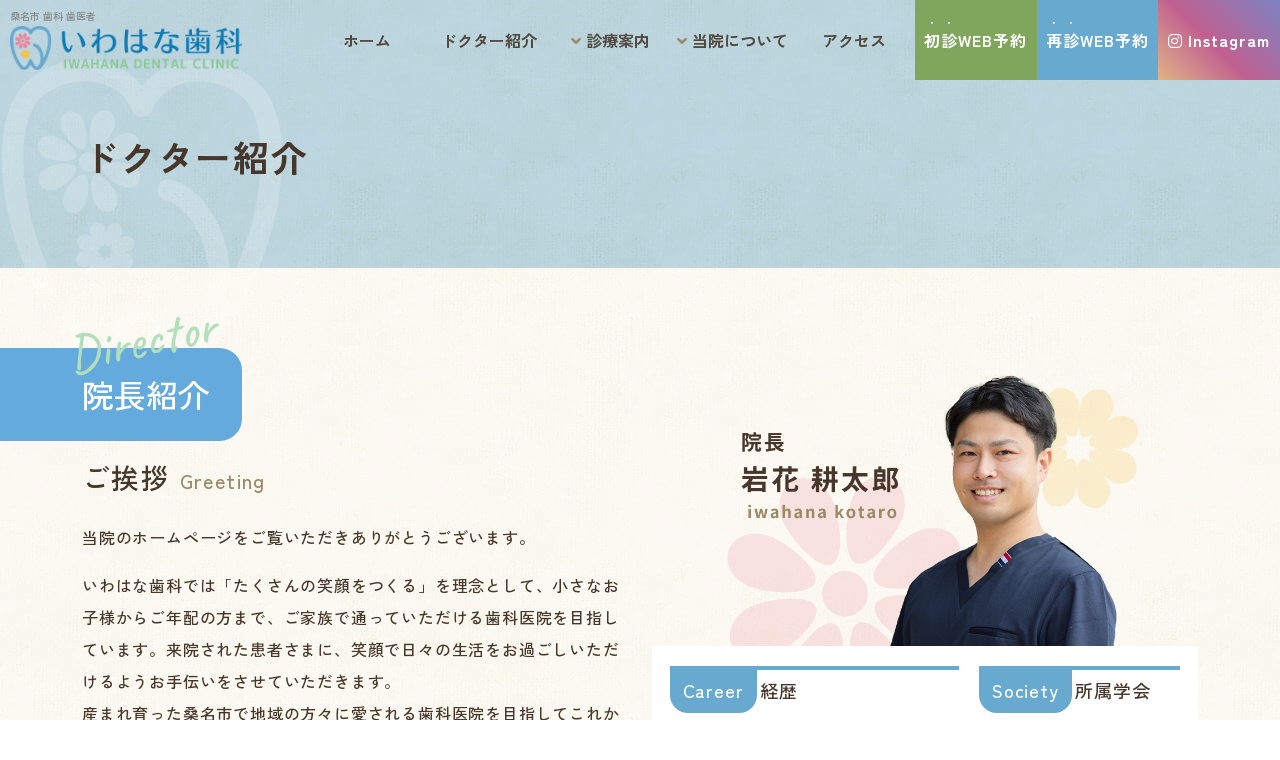

--- FILE ---
content_type: text/html
request_url: https://iwahana-dc.com/doctor.html
body_size: 4777
content:
<!doctype html>
<html lang="ja"><!-- InstanceBegin template="/Templates/iwahana.dwt" codeOutsideHTMLIsLocked="false" -->
<head>
<meta charset="utf-8">
<meta name="viewport" content="width=device-width,initial-scale=1">
<meta http-equiv="X-UA-Compatible" content="IE=edge">
<!-- InstanceBeginEditable name="doctitle" -->
<title>桑名市 歯科 歯医者 いわはな歯科｜ドクター紹介｜近鉄桑名駅が最寄りの歯科医院</title>
<meta name="Keywords" content="桑名市,歯科医院,歯医者" />
<meta name="Description" content="桑名市の歯医者 いわはな歯科のドクター紹介ページです。当院の院長は桑名市生まれ育った日本小児歯科学会所属の歯科医師です。また、２名の勤務医も在籍しております。" />
<!-- InstanceEndEditable -->
<meta name="author" content="いわはな歯科">
<meta name="ROBOTS" content="INDEX,FOLLOW" />
<meta name="format-detection" content="telephone=no">
<link rel="stylesheet" href="css/reset.css" type="text/css"/>
<link rel="stylesheet" href="css/bootstrap.css" type="text/css">
<link rel="stylesheet" href="css/style.css?231124">
<link rel="stylesheet" href="css/common.css" type="text/css"/>
<link rel="stylesheet" href="css/nav.css">
<link rel="stylesheet" href="css/toggle.css" type="text/css">
<link rel="stylesheet" href="css/fontawesome-free-5.14.0-web/css/all.css">
<link rel="shortcut icon" href="img/favicon.ico" type="image/x-icon">
<link rel="preconnect" href="https://fonts.googleapis.com">
<link rel="preconnect" href="https://fonts.gstatic.com" crossorigin>
<link href="https://fonts.googleapis.com/css2?family=Caveat:wght@400;500;600;700&family=Zen+Kaku+Gothic+New:wght@300;400;500;700;900&family=Zen+Maru+Gothic:wght@300;400;500;700;900&display=swap" rel="stylesheet">
<!-- InstanceBeginEditable name="head" -->
<!-- InstanceEndEditable -->
</head>

<body>
	
<header>
  <div class="h_navw">
		<div class="logo">
			<!-- InstanceBeginEditable name="h1" -->
			<h1>桑名市 歯科 歯医者</h1>
			<!-- InstanceEndEditable -->
			<a href="index.html"><img src="img/top/logo.png" alt="いわはな歯科"/></a>
		</div>
		<div class="toggleWrap">
			<div class="openbtn"><span></span><span></span><span></span></div>
		</div>
	<nav id="g-nav">
			<ul>
				<li><a href="index.html">ホーム</a></li>
				<li><a href="doctor.html">ドクター紹介</a></li>
				<li class="has-child"><a class="click-none" href="#"><i class="fas fa-angle-down color-brown margin-r-5-xs"></i>診療案内</a>
					<ul>
					  <li><a href="list.html">診療案内一覧</a></li>
					  <li><a href="preventive.html">予防歯科</a></li>
					  <li><a href="preventive.html#peri">歯周病治療</a></li>
					  <li><a href="child.html">小児歯科</a></li>
					  <li><a href="ortho.html">こどもの矯正</a></li>
					  <li><a href="maternity.html">マタニティ歯科</a></li>
					  <li><a href="caries.html">虫歯治療</a></li>
					  <li><a href="ortho.html#ad">矯正歯科</a></li>
					  <li><a href="white.html">審美的治療</a></li>
					  <li><a href="denture.html">入れ歯・義歯</a></li>
					  <li><a href="denture.html#imp">インプラント</a></li>
					</ul>
				</li>
				<li class="has-child"><a class="click-none" href="#"><i class="fas fa-angle-down color-brown margin-r-5-xs"></i>当院について</a>
					<ul>
					  <li><a href="info.html">クリニック紹介</a></li>
					  <li><a href="first.html">初めての方へ</a></li>
					  <li><a href="rec.html">求人情報</a></li>
					  <li><a href="price.html">自費料金案内</a></li>
					  <li><a href="kakyoushin.html">かかりつけ歯科医院<br>
						  としての取り組み</a></li>
					</ul>
				</li>
				<li><a href="access.html">アクセス</a></li>
				<li class="htel font-l-1"><a href="http://www.haisyano489.ne.jp/iwahana-dc/" target="_blank"><ruby>初診<rt>・・</rt></ruby>WEB予約</a></li>
				<li class="reseve font-l-1"><a href="net.html"> <ruby>再診<rt>・・</rt></ruby>WEB予約</a></li>
				<li class="hinsta font-l-1"><a href="https://www.instagram.com/iwahana_dc/?hl=ja" target="_blank"><i class="fab fa-instagram"></i> Instagram</a></li>
			</ul>
	</nav>
  </div>
</header>

<!-- title -->

<div id="title" class="bg-color-primary-o">
	<div class="container">
		<div class="row">
			<div class="col-12">
				<!-- InstanceBeginEditable name="title" -->
				<p class="font-s-28-xs font-s-36-sm">ドクター紹介</p>
				<!-- InstanceEndEditable -->
			</div>
		</div>
	</div>
</div>
	
<!-- End title -->
	
<!-- contents -->
<div class="bg-color-white-o">
<!-- InstanceBeginEditable name="main" -->	
	
<div class="padding-y-80-xs con1">
	<div class="container margin-b-40-xs">
		<div class="row margin-b-40-xs">
			<div class="col-12 col-lg-6">
				<h2 class="font-s-24-xs font-s-32-md st">院長紹介<span>Director</span></h2>
				<p class="font-s-22-xs font-s-28-md">ご挨拶 <span class="font-s-18-xs font-s-20-md color-brown">Greeting</span></p>
				<p>当院のホームページをご覧いただきありがとうございます。</p>
				<p>いわはな歯科では「たくさんの笑顔をつくる」を理念として、小さなお子様からご年配の方まで、ご家族で通っていただける歯科医院を目指しています。来院された患者さまに、笑顔で日々の生活をお過ごしいただけるようお手伝いをさせていただきます。<br>
					産まれ育った桑名市で地域の方々に愛される歯科医院を目指してこれからも頑張ります。</p>
				<p>歯科医院は痛い・怖いというイメージをお持ちの方が多く、なかなか足を運びにくい場所だと思います。当院では、歯科治療に対して不安を抱えながら来院された患者さまに対して、安心して通院していただけるように患者さまとのコミニュケーションを大切にしております。</p>
				<p>精密な検査、診査、診断と患者さまのご希望ををもとに患者さまひとりひとりにあった治療を行います。<br>
				そして、歯を守り続けるための予防の大切さを知っていただき、たくさんの笑顔をつくれるようサポートさせていただきます。</p>
			</div>
			<div class="col-12 col-lg-6 m-auto">
				<div class="padding-x-120-sm padding-x-0-lg padding-x-60-xl">
					<img src="img/doc/p1-2.png" alt="院長：岩花耕太郎"/>
				</div>
				<div class="bg-color-white padding-x-20-xs padding-y-20-xs">
					<div class="row">
						<div class="col-12 col-sm-6 col-lg-12 col-xl-7 padding-x-0-xs margin-b-20-xs margin-b-0-sm margin-b-20-lg margin-b-0-xl">
						  <div class="padding-x-10-xs">
							<p class="font-s-16-xs font-s-18-lg st3 line-height-15 margin-b-10-xs"><span>Career</span>経歴</p>
							</div>
						  <table class="comno fontg1">
							  <tr>
								<th width="28%" align="center" valign="middle" bgcolor="#E6EFF2" scope="row"><p class="font-s-14-xs mb-0">平成16年</p></th>
								<td width="72%" valign="middle" bgcolor="#E6EFF2"><p class="font-s-14-xs mb-0">県立四日市高校　卒業</p></td>
							  </tr>
							  <tr>
								<th rowspan="2" align="center" valign="middle" bgcolor="#E6EFF2" scope="row"><p class="font-s-14-xs mb-0">平成22年</p></th>
								<td valign="middle" bgcolor="#E6EFF2"><p class="font-s-14-xs mb-0">愛知学院大学歯学部　卒業</p></td>
							  </tr>
							  <tr>
								<td valign="middle" bgcolor="#E6EFF2"><p class="font-s-14-xs mb-0">江南厚生病院　<br class="d-xl-none">口腔外科にて研修</p></td>
							  </tr>
							  <tr>
								<th align="center" valign="middle" bgcolor="#E6EFF2" scope="row"><p class="font-s-14-xs mb-0">平成23年</p></th>
								<td valign="middle" bgcolor="#E6EFF2"><p class="font-s-14-xs mb-0">きらり歯科　勤務</p></td>
							  </tr>
							  <tr>
								<th align="center" valign="middle" bgcolor="#E6EFF2" scope="row"><p class="font-s-14-xs mb-0">平成30年</p></th>
								<td valign="middle" bgcolor="#E6EFF2"><p class="font-s-14-xs mb-0">いわはな歯科　開院</p></td>
							  </tr>
							</table>
						</div>
						<div class="col-12 col-sm-6 col-lg-12 col-xl-5 padding-x-0-xs">
							<div class="padding-x-10-xs">
							  <p class="font-s-16-xs font-s-18-lg st3 line-height-15 margin-b-10-xs"><span>Society</span>所属学会</p>
							</div>
							<table class="comno fontg1">
							  <tr>
								<th align="left" valign="middle" bgcolor="#E6EFF2" scope="row"><p class="font-s-14-xs mb-0">日本歯周病学会</p></th>
							  </tr>
							  <tr>
								<th align="left" valign="middle" bgcolor="#E6EFF2" scope="row"><p class="font-s-14-xs mb-0">日本小児歯科学会</p></th>
							  </tr>
							</table>
						</div>
					</div>
				</div>
			</div>
		</div>
		<div class="row">
			<div class="col-12 col-sm-6 margin-b-40-xs margin-b-0-sm">
				<img src="img/doc/p2-2.png" alt="カウンセリング"/>
			</div>
			<div class="col-12 col-sm-6">
				<img src="img/doc/p3-2.png" alt="マイクロスコープ"/>
			</div>
		</div>
	</div>
</div>
	
<div class="padding-y-80-xs">
	<div class="container margin-b-40-xs">
		<div class="row">
			<div class="col-12">
			<h3 class="font-s-26-xs font-s-34-md st margin-b-20-xs">勤務医紹介<span>Resident</span></h3>
			</div>
			<div class="col-12 col-sm-6 margin-b-20-xs margin-b-0-sm">
				<h4 class="font-s-18-xs font-s-22-md stf stfc2 margin-b-m-20-xs">奥村 昌弘</h4>
				<div class="bg-color-white padding-x-20-xs padding-y-20-xs margin-t-20-xs">
					<p class="mb-0 text-center">愛知学院大学歯学部　卒業</p>
				</div>
			</div>
			<div class="col-12 col-sm-6">
				<h4 class="font-s-18-xs font-s-22-md stf stfc2 margin-b-m-20-xs">松井 渚</h4>
				<div class="bg-color-white padding-x-20-xs padding-y-20-xs margin-t-20-xs">
					<p class="mb-0 text-center">愛知学院大学歯学部　卒業</p>
				</div>
			</div>
		</div>
	</div>
</div>

<!-- InstanceEndEditable -->
</div>
<!-- End contents -->
	
<div class="flbox">
	<div class="col-12 col-lg-5 col-xxl-4 padding-t-60-xs padding-t-100-lg padding-b-40-xs padding-b-100-lg padding-x-30-xs padding-x-20-sm padding-x-60-xl text-center">
		<div class="row">
			<div class="col-12 col-sm-6 col-lg-12">
				<img src="img/top/logo.png" alt="いわはな歯科" class="margin-b-20-xs">
			  <p class="font-s-36-xs font-s-40-sm fontg2 font-w-600"><a href="tel:0594845566">tel 0594-84-5566</a></p>
			</div>
		  <div class="col-12 col-sm-6 col-lg-12 margin-b-40-xs margin-b-20-sm margin-b-40-lg">
				<table class="time">
					<tr>
						<th width="30%" align="center">診療時間</th>
						<th>月</th>
						<th>火</th>
						<th>水</th>
						<th>木</th>
						<th>金</th>
						<th>土</th>
					</tr>
					<tr>
						<td align="center">9:00～13:00</td>
						<td class="color-primary">●</td>
						<td class="color-primary">●</td>
						<td class="color-primary">●</td>
						<td class="color-primary">／</td>
						<td class="color-primary">●</td>
						<td class="color-primary">▲</td>
					</tr>
					<tr>
						<td align="center">14:30～18:30</td>
						<td class="color-primary">●</td>
						<td class="color-primary">●</td>
						<td class="color-primary">●</td>
						<td class="color-primary">／</td>
						<td class="color-primary">●</td>
						<td class="color-primary">▲</td>
					</tr>
				</table>
				<p class="g-text-left--xs font-w-600 line-height-15"><span class="color-pink">【休診日】木曜日、日曜日、祝祭日</span><br><strong class="color-primary">▲</strong>＝9:00～12:30／14:00～17:00</p>
			</div>
			<div class="col-12 col-sm-7 col-lg-12">
				<p class="font-s-18-xs line-height-15 font-w-600"><i class="fas fa-map-marker-alt color-brown font-s-22-xs"></i><br>
					〒511-0817 <br class="d-sm-none d-lg-block">
					三重県桑名市青葉町１丁目１３</p>
			</div>
		  <div class="col-12 col-sm-5 col-lg-12">
				<p class="font-s-18-xs line-height-15 font-w-600"><i class="fas fa-parking color-brown font-s-22-xs"></i><br>医院前 １２台／第2駐車場 ５台</p>
			</div>
			<div class="col-12 margin-t-20-xs">
				<p class="font-s-18-xs line-height-15 font-w-600">
				<a href="access.html" class="font-s-14-xs padding-x-10-xs padding-y-10-xs w-100 radius-50 bg-color-primary text-center color-white font-w-500 fontg1 shadow-br">アクセスページ →</a></p>
			</div>
		</div>
	</div>
	<div class="col-12 col-lg-7 col-xxl-8">
		<iframe src="https://www.google.com/maps/embed?pb=!1m18!1m12!1m3!1d16938.94859641856!2d136.67544018760785!3d35.07102231969368!2m3!1f0!2f0!3f0!3m2!1i1024!2i768!4f13.1!3m3!1m2!1s0x60039a816efaaaab%3A0xe7e44014da4f4a61!2z44GE44KP44Gv44Gq5q2v56eR!5e0!3m2!1sja!2sjp!4v1681442314761!5m2!1sja!2sjp" width="100%" height="100%" style="border:0;" allowfullscreen="" loading="lazy" referrerpolicy="no-referrer-when-downgrade" class=" height-500-xs height-400-sm height-100-percent-lg"></iframe>
	</div>
</div>

<div class=" bg-color-primary padding-b-80-xs padding-b-20-sm padding-t-20-xs text-center">
	<div class="container">
		<div class="row">
			<div class="col-12">
				<p class="color-white">｜<a href="sitemap.html" class="color-white">サイトマップ</a>｜</p>
				<p class="margin-b-0-xs font-s-12-xs color-white">© IWAHANA Dental Clinic</p>
			</div>
		</div>
	</div>
</div>

<footer>
	<ul class="foot">
		<li><a href="tel:0594845566"><img src="img/top/fb1.png" alt="0594-84-5566"/></a></li>
		<li><a href="http://www.haisyano489.ne.jp/iwahana-dc/" target="_blank"><img src="img/top/fb2.png" alt="初診診療WEB予約"/></a></li>
		<li><a href="net.html"><img src="img/top/fb3.png" alt="再診診療WEB予約"/></a></li>
		<li><a href="https://www.instagram.com/iwahana_dc/?hl=ja" target="_blank"><img src="img/top/fb4.png" alt="Instagram"/></a></li>
	</ul>
</footer>
<p class="back-top"><a href="#"><img src="img/top/pagetop.png" alt="トップへ"/></a></p>

<!-- InstanceBeginEditable name="js" -->	
<script src="js/jquery.min.js"></script>
<script src="js/bootstrap.js"></script>
<script src="js/nav.js"></script>
<script src="js/toggle.js"></script>
<script src="js/accordion.js"></script>
<script src="js/global.js"></script>
<script src="js/scroll-chenge.js"></script>
<script src="js/scroll-chenge-footer.js"></script>
<!-- InstanceEndEditable -->
	
</body>
<!-- InstanceEnd --></html>

--- FILE ---
content_type: text/css
request_url: https://iwahana-dc.com/css/style.css?231124
body_size: 3953
content:
@charset "utf-8";

body{
	margin:0px;
	padding:0px;
	color: #46362b;
	background-image: url("../img/top/basebg.jpg")!important;
	background-repeat: repeat!important;
}
a:hover img,a:hover{
 opacity:.5;
  -webkit-transition: .3s ease-in-out;
  transition: .3s ease-in-out;
 }

p{line-height: 2!important;letter-spacing: 0.05em;font-family: 'Zen Kaku Gothic New', sans-serif;color: #46362b;font-weight: 500;}

h1,h2,h3,h4,h5,h6{color: #46362b;font-family: 'Zen Kaku Gothic New', sans-serif;}

/*==================common==================*/

ul.lidisc{padding: 0 0 0 20px;margin: 0;}
ul.lidisc li{list-style: disc;margin: 0 0 10px;font-family: 'Zen Kaku Gothic New', sans-serif!important;}
.fontg1{font-family: 'Zen Kaku Gothic New', sans-serif!important;}
.fontg2{font-family: 'Zen Maru Gothic', sans-serif!important;}
.fontg3{font-family: 'Caveat', cursive!important;}
.marker{background:linear-gradient(transparent 60%, #F1E76B 60%);}


.flbox{
  display: -ms-flexbox;
  display: -webkit-box;
  display: -webkit-flex;
  display: flex;
  -ms-flex-wrap: wrap;
  -webkit-flex-wrap: wrap;
  flex-wrap: wrap;
}
.flbox2{
  display: -ms-flexbox;
  display: -webkit-box;
  display: -webkit-flex;
  display: flex;
  -ms-flex-wrap: wrap;
  -webkit-flex-wrap: wrap;
  flex-wrap: wrap;
	flex-direction: column;
}

.flend{
	align-self: flex-end;
}

.flcenter{
  align-self: center;
}


/*==================inview==================*/

.up {
	overflow: hidden;
	position: relative;
	opacity: 0;
	bottom: -50px;
}
.upstyle{
	opacity: 1;
	bottom: 0px;
	transition: 1s 0.3s;
}
.left {
	overflow: hidden;
	position: relative;
	opacity: 0;
	left: -200px;
}
.leftstyle{
	opacity: 1;
	left: 0px;
	transition: 1s 0.3s;
}
.right {
	overflow: hidden;
	position: relative;
	opacity: 0;
	right: -200px;
}
.rightstyle{
	opacity: 1;
	right: 0px;
	transition: 1s 0.3s;
}

/*==================header==================*/

header {
	margin-bottom: 0;
	width: 100%;
	position: fixed;
	top: 0;
	z-index: 9999;
	font-weight: 600!important;
	font-family: 'Zen Kaku Gothic New', sans-serif!important;
}

.hbg{
	background: #fff;
	box-shadow: 0 2px 10px 0 rgba(45,45,45,0.36);
	transition: 0.3s;
}

@media screen and (max-width:1200px){
header {
	margin-bottom: 0;
	width: 100%;
	height: inherit;
	padding: 5px 0;
}
}
@media screen and (max-width:576px){	
header {
	padding: 5px 0;
}
}


/*==================slide==================*/

.slider {
	position: relative;
	max-width: 100%;
	margin:0 auto;
	padding:0;
}

/*==================wn==================*/

.wnt{position: absolute;top:-1.3em;left:0;width: 100%;color: #fff;padding: 0 20px;}


/*==================main==================*/

#main{
	position: relative;
	background-image: url("../img/top/mainbg-h.png"),url("../img/top/mainbg.jpg");
	background-repeat: no-repeat,repeat;
	background-position:left bottom 20%,center;
	background-size: 30%,auto;
	padding: 0;
}
/*
#main::before{
	content: "";
	position: absolute;
	top:-200px;
	left: 0;
	width: 100%;
	height: 200px;
	background-image: url("../img/top/mainbg-m.png");
	background-repeat: no-repeat;
	background-size: contain;
	background-position: bottom;
}
*/

.tkbg {
	position: relative;
	width: 100%;
	margin: 0 auto;
	z-index: 1!important;
}
.tkbg::after {
	position: absolute;
	top: -40px;
	right: calc(50% - 180px);
	content: "Message";
	font-family: 'Caveat', cursive!important;
	font-size: 100px;
	color: #fff;
	z-index: 9;
	transform:rotate(-20deg);
}
.tkbg::before {
	content: "";
	z-index: -1;
	display: block;
	position: absolute;
	top: 0;
	width: 50%;
	height: 100%;
	right: 0;
	background: url("../img/top/re1-3.jpg") no-repeat right 20% center;
}

.tkbg img{
	position: absolute;
	top: 40px;
	right: calc(50% - 300px);
	width: 350px;
	z-index: 1!important;
}

#first img{
	margin: 0 0 -28px;
	width:490px;
	height:294px;
}

@media screen and (max-width:1200px){
#main{
	background-image: url("../img/top/mainbg-h.png"),url("../img/top/mainbg.jpg");
	background-position:left bottom 25%,center;
	background-size: 30%, contain;
}
/*
#main::before{
	top:-100px;
	left: 0;
	width: 100%;
	height: 100px;
	background-image: url("../img/top/mainbg-m.png");
	background-repeat: no-repeat;
	background-size: cover;
	background-position: bottom left 20%;
}
*/
.tkbg::before {
	background: url("../img/top/re1-3.jpg") no-repeat 65%;
}
}

@media screen and (max-width:991px){
.tkbg::before {
	content: "";
	z-index: -1;
	display: block;
	position: absolute;
	top: 0;
	width: 100%;
	height: 400px;
	right: 0;
	background: url("../img/top/re1-3.jpg") no-repeat right / cover;
}
.tkbg::after {
	top: -80px;
	right: 60%;
	font-size: 100px;
	transform:rotate(-20deg);
}
.tkbg img{
	top: 100px;
	right: 50%;
	width: 350px;
}
}

@media screen and (max-width:576px){
#main{
	position: relative;
	background-image: url("../img/top/mainbg-hsp.png"),url("../img/top/mainbg.jpg");
	background-repeat: no-repeat, repeat;
	background-position:left -5% top,center;
	background-size: 75%, contain;
	padding: 30px 0 0;
}
/*
#main::before{
	content: "";
	position: absolute;
	top:-200px;
	left: 0;
	width: 100%;
	height: 200px;
	background-image: url("../img/top/mainbg-msp.png");
	background-repeat: no-repeat;
	background-size: contain;
	background-position: bottom;
}
*/
.tkbg::after {
	top: -40px;
	right: calc(100% - 180px);
	font-size: 65px;
	transform:rotate(-20deg);
}
.tkbg::before {
	background: url("../img/top/re1-3.jpg") no-repeat right / cover;
}
.tkbg.delay::before{
	width: 100%!important;
	height: 250px;
}

.tkbg img{
	position: absolute;
	top:140px;
	right: 30%;
	width: 270px;
	z-index: 1!important;
}
	
#first img{
	margin: 0 0 -20px;
	width:350px;
	height:210px;
}

}


/*==================service==================*/


.serv1,.serv2 {
	position: relative;
	z-index: 1;
	background-repeat: repeat-x;
	background-position: bottom;
	background-size: 400px;
}
.serv1 {background-image: url("../img/top/serv1bgsp2.png");}
.serv2 {background-image: url("../img/top/serv2bgsp2.png");}
.serv1::before,.serv2::before{
	content: "";
	position: absolute;
	width: 100%;
	height: calc(100% - 100px);
	z-index: -2;
}
.serv1::before{
	top: 0;
	left: 0;
	background-color: rgba(244,223,163,0.7);
}
.serv2::before{
	top: 0;
	right: 0;
	background-color: rgba(222,227,154,0.70);
}
#servimg1,#servimg2{
	height: 100%;
	background-repeat: no-repeat;
	background-size:cover;
	background-position:center;
    position: absolute;
    bottom: 0;
	border-radius: 20px;
}

#servimg1{right: 0;}
#servimg2{left: 0;}

.servs1,.servs2{position: relative;z-index: 1;}
a.servs1,a.servs2{color: #FFFFFF;font-weight: 600;}
a.servs1:hover,a.servs2:hover{color: rgba(255,255,255,0.50)!important;}
.servs1::before,.servs2::before{
	content: "";
	position: absolute;
	top: 0;
	left: 0;
	width: 100vw;
	height: 100%;
	z-index: -1;
}
.servs1::before{background-color: #EAA3BB;}
.servs2::before{background-color: #91B1CC;}

@media screen and (max-width:991px){
.serv1,.serv2 {
	background-repeat: no-repeat;
	background-size:contain;
}
.serv1::before,.serv2::before{
	content: "";
	position: absolute;
	top: 0;
	left: 0;
	width: 100%;
	height: calc(100% - 100px);
}
#servimg1,#servimg2{
	height: 300px;
    bottom: 0;
}
}
@media screen and (max-width:576px){
#servimg1,#servimg2{
	height: 230px;
}
}

/*==================clinic==================*/

#clinic{
	background-color: #c0d2e4;
	background-image:url("../img/top/clinicbgf.png"),url("../img/top/clinicbg.jpg");
	background-attachment: scroll;
	background-repeat: no-repeat;
	background-position:top 200px center,bottom center;
	padding: 120px 0 600px;
}

.clinicb{
	position: absolute;
	bottom:-60px ;
	right:80px ;
	z-index: 9;
}

.infiniteslide ul{
	margin: 0;
	padding: 0;
}
.infiniteslide li{
	list-style: none;
	float: left;
	margin: 0;
}

@media screen and (max-width:576px){

#clinic{
	background-image:url("../img/top/clinicbgfsp.png"),url("../img/top/clinicbgsp.jpg");
	background-position:top 400px center,bottom center;
	background-size: contain;
	padding: 100px 0 300px;
}
.clinicb{
	position: absolute;
	bottom:calc(100% - 120px) ;
	right:40px ;
	z-index: 9;
}
}


/*==================footer==================*/

footer {
	margin:0;
	position: fixed;
    bottom:0;
	width:100%;
	padding:0;
	z-index: 9999;
}

ul.foot{display: none;}

#sidelink{display: none;}

@media screen and (max-width:576px){

ul.foot{
	list-style: none;
	display: block;
	margin: 0;
	padding: 0;
}
ul.foot li{
	float: left;
	width: 25%;
	margin: 0;
	padding: 0;
}

#sidelink{display: none;}
	
}

/*==================back top==================*/

.back-top{
	position: fixed;
	bottom: 0;
	right: 40px;
	z-index: 9999;
	opacity: 0;
  -webkit-transition: .3s ease-in-out;
  transition: .3s ease-in-out;
}
.back-top a{
	width: 120px;
	height: 120px;
	display: block;
	color: #fff;
	text-align: center;
	text-decoration: none;
}

.bt-visible{
	opacity: 1!important;
  -webkit-transition: .3s ease-in-out;
  transition: .3s ease-in-out;
}

@media screen and (max-width:576px){
	.back-top{
		position: fixed;
		bottom: 70px;
		right: 1.5%;
		z-index: 9999;
	}
	.back-top a{
		width: 70px;
		height: 70px;
		display: block;
		color: #fff;
		text-align: center;
		text-decoration: none;
	}
}


/*==================info==================*/ 

.infot {
	display: flex;
	justify-content: center;
	align-items: center;
	text-align: center;
	color: #675630;
}
.infot::before,
.infot::after {
	content: '';
	position: relative;
	top: 0.1em;
	width: 3px;
	height: 40px;
	background-color: #B3A075;
}
.infot::before {
	margin-right: 30px;
	transform: rotate(-30deg)
}
.infot::after {
	margin-left: 30px;
	transform: rotate(30deg)
}

.time {
	width: 100%;
	margin: 0 auto 10px;
	font-weight: 600;
	font-family: 'Zen Kaku Gothic New', sans-serif!important;
}
.time th {
	padding:0 4px 10px;
	word-break: break-all;
	text-align: center;
	font-weight: 600;
	font-size: 18px!important;
	color: #65584a;
	letter-spacing: .2em;
}
.time td {
	padding:10px 4px;
	word-break: break-all;
	text-align: center;
	font-size: 18px!important;
	border-top: 2px solid #B4A078;
	color: #65584a;
	font-weight: bold;
}
@media only screen and (max-width: 480px) {
	.time th {
		padding:10px 2px;
		font-size: 14px!important;
		letter-spacing: 0.2;
	}
	.time td {
		padding:10px 2px;
		font-size: 14px!important;
	}
}

/*==================内部ページ==================*/

#title{
	position: relative;
	padding: 190px 3% 100px;
	background:rgba(101,170,221,0.4);
}

#title p{
	position: relative;
	font-weight: 700;
	z-index: 1;
}
#title p::before{
	content: "";
	position: absolute;
	left: -200px;
	top: -90px;
	background: url("../img/top/tbg.png");
	background-position: left center;
	background-repeat: no-repeat;
	background-size: contain;
	width: 400px;
	height: 400px;
	z-index: -1;
}
@media only screen and (max-width:1400px){
#title{
	padding:120px 30px 60px;
}
#title p::before{
	left: -90px;
	top: -60px;
	width: 300px;
	height: 300px;
}
}

@media only screen and (max-width:576px){
#title{
	padding:90px 15px 40px;
}
#title p::before{
	left: -90px;
	top: -60px;
	width: 200px;
	height: 200px;
}

}

.con1,.con2 {
	position: relative;
	z-index: 1;
	background-repeat: repeat-x;
	background-position: bottom;
	background-size: 400px;
}
.con1 {background-image: url("../img/top/serv1bgsp2.png");}
.con2 {background-image: url("../img/top/serv2bgsp2.png");}

.st{
	display: inline-block;
	position: relative;
	line-height: 1.5;
	padding:0.7em 1em 0.7em 0;
	color: #FFFFFF;
	z-index:1;
}
.st::before{
	content: "";
	position: absolute;
	width:100vw;
	height: 100%;
	top: 0;
	right: 0;
	border-radius: 0 0.7em 0.7em 0;
	z-index: -1;
	background: #65aadd;
}
.st span{
	position: absolute;
	font-size: 1.6em;
	top: -0.9em;
	left: -0.3em;
	letter-spacing: 0;
	font-family: 'Caveat', cursive!important;
	color: rgba(179,222,188,1.00);
	transform:rotate(-12deg);
}

.st2,.st2-2 {
  overflow: hidden;
  text-align: center;
	position: relative;
	padding: 0.7em;
	letter-spacing: 0.05em;
	font-weight: 500;
	background-color: #fff;
	color:#555 ;
}
.st2::before,.st2::after,.st2-2::before,.st2-2::after{
     position: absolute;
     left: 0;
     content: '';
     width: 100%;
     height: 7px;
     box-sizing: border-box;
}
.st2::before {
     top: 0;
     border-top: 3px solid #68a9cf;
     border-bottom: 1px solid #68a9cf;
}
.st2::after {
     bottom: 0;
     border-top: 1px solid #68a9cf;
     border-bottom: 3px solid #68a9cf;
}
.st2-2::before {
     top: 0;
     border-top: 3px solid #87B87A;
     border-bottom: 1px solid #87B87A;
}
.st2-2::after {
     bottom: 0;
     border-top: 1px solid #87B87A;
     border-bottom: 3px solid #87B87A;
}

.st3 {
  position: relative;
  overflow: hidden;
  padding: 0;
	letter-spacing: 0.05em;
	font-weight: 500;
	border-top: 4px solid #68a9cf;
	width: 100%;
}
.st3 span{
	padding:0.4em 0.7em 0.5em;
	margin: 0 0.2em 0 0;
	display: inline-block;
	border-radius: 0 0 1em 1em;
	color: #fff;
	background-color:#68a9cf;
}

.stf{
    position: relative;
	text-align: center;
    padding: 0.5em 1em;
	letter-spacing: 0.1em;
	line-height: 1.5;
	color: #fff;
	border-radius: 20px 20px 0 0 ;
	z-index: 1;
}
.stf:before{
	content: "";
	width: 0;
	height: 0;
	border-style: solid;
	border-width: 1.5em 1.4em 1.5em 1.4em;
	position: absolute;
	bottom:-2em;
	left: 0;
	right: 0;
	margin: auto;
	z-index: -1;
}

.stfc1{background-color: #83b8d8;}.stfc1:before{border-color:  #83b8d8 transparent transparent transparent;}
.stfc2{background-color: #8BB879;}.stfc2:before{border-color:  #8BB879 transparent transparent transparent;}
.stfc3{background-color: #EFAA5C;}.stfc3:before{border-color:  #EFAA5C transparent transparent transparent;}
.stfc4{background-color: #F4A8BA;}.stfc4:before{border-color:  #F4A8BA transparent transparent transparent;}

.sttip{
	position: relative;
	margin: -2em 0.5em 0.5em;
	background-color: #fff;
	border: 2px solid #A28A60;
	padding: 10px 20px 15px;
	font-family: 'Kosugi Maru', sans-serif;
	border-radius: 0 5px 20px 20px;
}
.sttip::before {
  position: absolute;
  content: '';
  top: -2px;
  left: -12px;
  border: none;
  border-top: solid 1.2em transparent;
  border-right: solid 10px #A28A60;
}
@media only screen and (max-width: 480px) {
.sttip{
	position: relative;
	margin: 0 0 0.8em -1.7em;
	background-color: #fff;
	border: 2px solid #A28A60;
	padding: 0.8em 0.8em 0.8em 1.2em;
	font-size: 20px;
	border-radius: 0 20px 20px 0;
}
.sttip::before {
  position: absolute;
  content: '';
  top: 100%;
  left: -0.1em;
  border: none;
  border-bottom: solid 1em transparent;
  border-right: solid 0.7em #A28A60;
}
}

table.com{
	font-size: 14px;
	margin:0;
	padding: 4px;
	width:100%;
    border-collapse:separate;
	border-spacing:4px;
	empty-cells:show;
	font-family: 'Zen Kaku Gothic New', sans-serif!important;
}
.com th,.com td{
	font-weight: 500;
    padding:10px;
}
.com th{
	text-align: center;
}

table.comno{
	margin:0;
	padding: 4px;
	width:100%;
    border-collapse:separate;
    border-spacing:4px;
    empty-cells:show;
	font-family: 'Zen Kaku Gothic New', sans-serif!important;
}
.comno th,.comno td{
	font-weight: 500;
    padding:10px;
}

table.com2{
	font-size: 14px;
	margin:0;
	padding: 4px;
	width:100%;
    border-collapse:collapse;
    border-spacing:0;
    empty-cells:show;
	border-top: solid 1px #ccc;
	border-left: solid 1px #ccc;
	font-family: 'Zen Kaku Gothic New', sans-serif!important;
}
.com2 th,.com2 td{
	font-size: 16px;
	font-weight: 500;
    padding:10px;
	border-bottom: solid 1px #ccc;
	border-right: solid 1px #ccc;
}

table.com2no{
	margin:0;
	padding: 4px;
	width:100%;
    border-collapse:collapse;
    border-spacing:0;
    empty-cells:show;
	border-top: solid 1px #ccc;
	border-left: solid 1px #ccc;
	font-family: 'Zen Kaku Gothic New', sans-serif!important;
}
.com2no th,.com2no td{
	font-size: 16px;
	font-weight: 500;
    padding:10px;
	border-bottom: solid 1px #ccc;
	border-right: solid 1px #ccc;
}

@media only screen and (max-width: 480px) {
.com td,.com th,.com2 td,.com2 th {
	width: 100%;
  display: block;
  padding: 10px;
}
	
}

.listimg{width: 50%;height: 100%;}
.listr{
    background: -moz-linear-gradient(0deg, rgba(228,236,241,1.00)0%, rgba(228,236,241,0)40%);
    background: -webkit-linear-gradient(0deg, rgba(228,236,241,1)0%, rgba(228,236,241,0)40%);
    background: linear-gradient(90deg, rgba(228,236,241,1)0%, rgba(228,236,241,0)40%);
}
.listl{
    background: -moz-linear-gradient(180deg, rgba(252,250,243,1.00)0%, rgba(252,250,243, 0)40%);
    background: -webkit-linear-gradient(180deg, rgba(252,250,243, 1)0%, rgba(252,250,243, 0)40%);
    background: linear-gradient(-90deg, rgba(252,250,243, 1)0%, rgba(252,250,243, 0)40%);
}

@media only screen and (max-width: 991px) {
.listimg{width: 100%;height: 450px;}
.listr{
    background: -moz-linear-gradient(90deg, rgba(228,236,241,)0%, rgba(228,236,241,0)40%);
    background: -webkit-linear-gradient(90deg, rgba(228,236,241,1)0%, rgba(228,236,241,0)40%);
    background: linear-gradient(0deg, rgba(228,236,241,1)0%, rgba(228,236,241,0)40%);
}
.listl{
    background: -moz-linear-gradient(90deg, rgba(252,250,243, 1)0%, rgba(252,250,243, 0)40%);
    background: -webkit-linear-gradient(90deg, rgba(252,250,243, 1)0%, rgba(252,250,243, 0)40%);
    background: linear-gradient(0deg, rgba(252,250,243, 1)0%, rgba(252,250,243, 0)40%);
}
}

@media only screen and (max-width: 991px) {
.listimg{width: 100%;height: 250px;}
}
	
.infobox{
	position: relative;
	top:0;
	z-index: -1;
	margin: 0 20px;
	padding: 20px;
	border-radius: 0 0 20px 20px;
	background-color: #fff;
	overflow: hidden;
}

.infoboxt{
	position: relative;
	bottom:0;
	z-index: -1;
	margin: 0 20px;
	border-radius:20px 20px 0 0 ;
	padding: 10px 10px 20px;
	text-align: center;
	background-color: #fff;
}
.infoboxt span{
	position: relative;
	padding: 0 0 5px;
	background-color: #fff;
	color: #655144;
	border-bottom: 4px dotted #ccc0a2;
	font-weight: 600;
}

--- FILE ---
content_type: text/css
request_url: https://iwahana-dc.com/css/common.css
body_size: 19317
content:
@charset "UTF-8";/*!create Oct 03,2022*/

/*----Font Size----*/
.font-s-8-xs {font-size:.5rem!important}
.font-s-9-xs {font-size:.5626rem!important}
.font-s-10-xs {font-size: 0.625rem !important;}
.font-s-11-xs {font-size: 0.6875rem !important;}
.font-s-12-xs {font-size: 0.75rem !important;}
.font-s-13-xs {font-size: 0.8125rem !important;}
.font-s-14-xs {font-size: 0.875rem !important;}
.font-s-15-xs {font-size: 0.9375rem !important;}
.font-s-16-xs {font-size: 1rem !important;}
.font-s-17-xs {font-size: 1.0625rem !important;}
.font-s-18-xs {font-size: 1.125rem !important;}
.font-s-19-xs {font-size: 1.1875rem !important;}
.font-s-20-xs {font-size: 1.25rem !important;}
.font-s-22-xs {font-size: 1.375rem !important;}
.font-s-24-xs {font-size: 1.5rem !important;}
.font-s-26-xs {font-size: 1.625rem !important;}
.font-s-28-xs {font-size: 1.75rem !important;}
.font-s-30-xs {font-size: 1.875rem !important;}
.font-s-32-xs {font-size: 2rem !important;}
.font-s-34-xs {font-size: 2.125rem !important;}
.font-s-36-xs {font-size: 2.25rem !important;}
.font-s-38-xs {font-size: 2.375rem !important;}
.font-s-40-xs {font-size: 2.5rem !important;}
.font-s-42-xs {font-size: 2.625rem !important;}
.font-s-44-xs {font-size: 2.75rem !important;}
.font-s-46-xs {font-size: 2.875rem !important;}
.font-s-48-xs {font-size: 3rem !important;}
.font-s-50-xs {font-size: 3.125rem !important;}
.font-s-55-xs {font-size: 3.4375rem !important;}
.font-s-60-xs {font-size: 3.75rem !important;}
.font-s-65-xs {font-size: 4.0625rem !important;}
.font-s-70-xs {font-size: 4.375rem !important;}
.font-s-75-xs {font-size: 4.6875rem !important;}
.font-s-80-xs {font-size: 5rem !important;}
.font-s-85-xs {font-size: 5.3125rem !important;}
.font-s-90-xs {font-size: 5.625rem !important;}
.font-s-95-xs {font-size: 5.9375rem !important;}
.font-s-100-xs {font-size: 6.25rem !important;}
.font-s-105-xs {font-size: 6.5625rem !important;}
.font-s-110-xs {font-size: 6.875rem !important;}
.font-s-115-xs {font-size: 7.1875rem !important;}
.font-s-120-xs {font-size: 7.5rem !important;}
.font-s-125-xs {font-size: 7.8125rem !important;}
.font-s-130-xs {font-size: 8.125rem !important;}
.font-s-135-xs {font-size: 8.4375rem !important;}
.font-s-140-xs {font-size: 8.75rem !important;}
.font-s-145-xs {font-size: 9.0625rem !important;}
.font-s-150-xs {font-size: 9.375rem !important;}

@media (min-width: 576px) {
  .font-s-8-sm {font-size:.5rem!important}
  .font-s-9-sm {font-size:.5626rem!important}
  .font-s-10-sm {font-size: 0.625rem !important;}
  .font-s-11-sm {font-size: 0.6875rem !important;}
  .font-s-12-sm {font-size: 0.75rem !important;}
  .font-s-13-sm {font-size: 0.8125rem !important;}
  .font-s-14-sm {font-size: 0.875rem !important;}
  .font-s-15-sm {font-size: 0.9375rem !important;}
  .font-s-16-sm {font-size: 1rem !important;}
  .font-s-17-sm {font-size: 1.0625rem !important;}
  .font-s-18-sm {font-size: 1.125rem !important;}
  .font-s-19-sm {font-size: 1.1875rem !important;}
  .font-s-20-sm {font-size: 1.25rem !important;}
  .font-s-22-sm {font-size: 1.375rem !important;}
  .font-s-24-sm {font-size: 1.5rem !important;}
  .font-s-26-sm {font-size: 1.625rem !important;}
  .font-s-28-sm {font-size: 1.75rem !important;}
  .font-s-30-sm {font-size: 1.875rem !important;}
  .font-s-32-sm {font-size: 2rem !important;}
  .font-s-34-sm {font-size: 2.125rem !important;}
  .font-s-36-sm {font-size: 2.25rem !important;}
  .font-s-38-sm {font-size: 2.375rem !important;}
  .font-s-40-sm {font-size: 2.5rem !important;}
  .font-s-42-sm {font-size: 2.625rem !important;}
  .font-s-44-sm {font-size: 2.75rem !important;}
  .font-s-46-sm {font-size: 2.875rem !important;}
  .font-s-48-sm {font-size: 3rem !important;}
  .font-s-50-sm {font-size: 3.125rem !important;}
  .font-s-55-sm {font-size: 3.4375rem !important;}
  .font-s-60-sm {font-size: 3.75rem !important;}
  .font-s-65-sm {font-size: 4.0625rem !important;}
  .font-s-70-sm {font-size: 4.375rem !important;}
  .font-s-75-sm {font-size: 4.6875rem !important;}
  .font-s-80-sm {font-size: 5rem !important;}
  .font-s-85-sm {font-size: 5.3125rem !important;}
  .font-s-90-sm {font-size: 5.625rem !important;}
  .font-s-95-sm {font-size: 5.9375rem !important;}
  .font-s-100-sm {font-size: 6.25rem !important;}
  .font-s-105-sm {font-size: 6.5625rem !important;}
  .font-s-110-sm {font-size: 6.875rem !important}
  .font-s-115-sm {font-size: 7.1875rem !important;}
  .font-s-120-sm {font-size: 7.5rem !important;}
  .font-s-125-sm {font-size: 7.8125rem !important;}
  .font-s-130-sm {font-size: 8.125rem !important;}
  .font-s-135-sm {font-size: 8.4375rem !important;}
  .font-s-140-sm {font-size: 8.75rem !important;}
  .font-s-145-sm {font-size: 9.0625rem !important;}
  .font-s-150-sm {font-size: 9.375rem !important;}
}

@media (min-width: 768px) {
  .font-s-8-md {font-size:.5rem!important}
  .font-s-9-md {font-size:.5626rem!important}
  .font-s-10-md {font-size: 0.625rem !important;}
  .font-s-11-md {font-size: 0.6875rem !important;}
  .font-s-12-md {font-size: 0.75rem !important;}
  .font-s-13-md {font-size: 0.8125rem !important;}
  .font-s-14-md {font-size: 0.875rem !important;}
  .font-s-15-md {font-size: 0.9375rem !important;}
  .font-s-16-md {font-size: 1rem !important;}
  .font-s-17-md {font-size: 1.0625rem !important;}
  .font-s-18-md {font-size: 1.125rem !important;}
  .font-s-19-md {font-size: 1.1875rem !important;}
  .font-s-20-md {font-size: 1.25rem !important;}
  .font-s-22-md {font-size: 1.375rem !important;}
  .font-s-24-md {font-size: 1.5rem !important;}
  .font-s-26-md {font-size: 1.625rem !important;}
  .font-s-28-md {font-size: 1.75rem !important;}
  .font-s-30-md {font-size: 1.875rem !important;}
  .font-s-32-md {font-size: 2rem !important;}
  .font-s-34-md {font-size: 2.125rem !important;}
  .font-s-36-md {font-size: 2.25rem !important;}
  .font-s-38-md {font-size: 2.375rem !important;}
  .font-s-40-md {font-size: 2.5rem !important;}
  .font-s-42-md {font-size: 2.625rem !important;}
  .font-s-44-md {font-size: 2.75rem !important;}
  .font-s-46-md {font-size: 2.875rem !important;}
  .font-s-48-md {font-size: 3rem !important;}
  .font-s-50-md {font-size: 3.125rem !important;}
  .font-s-55-md {font-size: 3.4375rem !important;}
  .font-s-60-md {font-size: 3.75rem !important;}
  .font-s-65-md {font-size: 4.0625rem !important;}
  .font-s-70-md {font-size: 4.375rem !important;}
  .font-s-75-md {font-size: 4.6875rem !important;}
  .font-s-80-md {font-size: 5rem !important;}
  .font-s-85-md {font-size: 5.3125rem !important;}
  .font-s-90-md {font-size: 5.625rem !important;}
  .font-s-95-md {font-size: 5.9375rem !important;}
  .font-s-100-md {font-size: 6.25rem !important;}
  .font-s-105-md {font-size: 6.5625rem !important;}
  .font-s-110-md {font-size: 6.875rem !important;}
  .font-s-115-md {font-size: 7.1875rem !important;}
  .font-s-120-md {font-size: 7.5rem !important;}
  .font-s-125-md {font-size: 7.8125rem !important;}
  .font-s-130-md {font-size: 8.125rem !important;}
  .font-s-135-md {font-size: 8.4375rem !important;}
  .font-s-140-md {font-size: 8.75rem !important;}
  .font-s-145-md {font-size: 9.0625rem !important;}
  .font-s-150-md {font-size: 9.375rem !important;}
}

@media (min-width: 992px) {
  .font-s-8-lg {font-size:.5rem!important}
  .font-s-9-lg {font-size:.5626rem!important}
  .font-s-10-lg {font-size: 0.625rem !important;}
  .font-s-11-lg {font-size: 0.6875rem !important;}
  .font-s-12-lg {font-size: 0.75rem !important;}
  .font-s-13-lg {font-size: 0.8125rem !important;}
  .font-s-14-lg {font-size: 0.875rem !important;}
  .font-s-15-lg {font-size: 0.9375rem !important;}
  .font-s-16-lg {font-size: 1rem !important;}
  .font-s-17-lg {font-size: 1.0625rem !important;}
  .font-s-18-lg {font-size: 1.125rem !important;}
  .font-s-19-lg {font-size: 1.1875rem !important;}
  .font-s-20-lg {font-size: 1.25rem !important;}
  .font-s-22-lg {font-size: 1.375rem !important;}
  .font-s-24-lg {font-size: 1.5rem !important;}
  .font-s-26-lg {font-size: 1.625rem !important;}
  .font-s-28-lg {font-size: 1.75rem !important;}
  .font-s-30-lg {font-size: 1.875rem !important;}
  .font-s-32-lg {font-size: 2rem !important;}
  .font-s-34-lg {font-size: 2.125rem !important;}
  .font-s-36-lg {font-size: 2.25rem !important;}
  .font-s-38-lg {font-size: 2.375rem !important;}
  .font-s-40-lg {font-size: 2.5rem !important;}
  .font-s-42-lg {font-size: 2.625rem !important;}
  .font-s-44-lg {font-size: 2.75rem !important;}
  .font-s-46-lg {font-size: 2.875rem !important;}
  .font-s-48-lg {font-size: 3rem !important;}
  .font-s-50-lg {font-size: 3.125rem !important;}
  .font-s-55-lg {font-size: 3.4375rem !important;}
  .font-s-60-lg {font-size: 3.75rem !important;}
  .font-s-65-lg {font-size: 4.0625rem !important;}
  .font-s-70-lg {font-size: 4.375rem !important;}
  .font-s-75-lg {font-size: 4.6875rem !important;}
  .font-s-80-lg {font-size: 5rem !important;}
  .font-s-85-lg {font-size: 5.3125rem !important;}
  .font-s-90-lg {font-size: 5.625rem !important;}
  .font-s-95-lg {font-size: 5.9375rem !important;}
  .font-s-100-lg {font-size: 6.25rem !important;}
  .font-s-105-lg {font-size: 6.5625rem !important;}
  .font-s-110-lg {font-size: 6.875rem !important;}
  .font-s-115-lg {font-size: 7.1875rem !important;}
  .font-s-120-lg {font-size: 7.5rem !important;}
  .font-s-125-lg {font-size: 7.8125rem !important;}
  .font-s-130-lg {font-size: 8.125rem !important;}
  .font-s-135-lg {font-size: 8.4375rem !important;}
  .font-s-140-lg {font-size: 8.75rem !important;}
  .font-s-145-lg {font-size: 9.0625rem !important;}
  .font-s-150-lg {font-size: 9.375rem !important;}
}

@media (min-width: 1200px) {
  .font-s-8-xl {font-size:.5rem!important}
  .font-s-9-xl {font-size:.5626rem!important}
  .font-s-10-xl {font-size: 0.625rem !important;}
  .font-s-11-xl {font-size: 0.6875rem !important;}
  .font-s-12-xl {font-size: 0.75rem !important;}
  .font-s-13-xl {font-size: 0.8125rem !important;}
  .font-s-14-xl {font-size: 0.875rem !important;}
  .font-s-15-xl {font-size: 0.9375rem !important;}
  .font-s-16-xl {font-size: 1rem !important;}
  .font-s-17-xl {font-size: 1.0625rem !important;}
  .font-s-18-xl {font-size: 1.125rem !important;}
  .font-s-19-xl {font-size: 1.1875rem !important;}
  .font-s-20-xl {font-size: 1.25rem !important;}
  .font-s-22-xl {font-size: 1.375rem !important;}
  .font-s-24-xl {font-size: 1.5rem !important;}
  .font-s-26-xl {font-size: 1.625rem !important;}
  .font-s-28-xl {font-size: 1.75rem !important;}
  .font-s-30-xl {font-size: 1.875rem !important;}
  .font-s-32-xl {font-size: 2rem !important;}
  .font-s-34-xl {font-size: 2.125rem !important;}
  .font-s-36-xl {font-size: 2.25rem !important;}
  .font-s-38-xl {font-size: 2.375rem !important;}
  .font-s-40-xl {font-size: 2.5rem !important;}
  .font-s-42-xl {font-size: 2.625rem !important;}
  .font-s-44-xl {font-size: 2.75rem !important;}
  .font-s-46-xl {font-size: 2.875rem !important;}
  .font-s-48-xl {font-size: 3rem !important;}
  .font-s-50-xl {font-size: 3.125rem !important;}
  .font-s-55-xl {font-size: 3.4375rem !important;}
  .font-s-60-xl {font-size: 3.75rem !important;}
  .font-s-65-xl {font-size: 4.0625rem !important;}
  .font-s-70-xl {font-size: 4.375rem !important;}
  .font-s-75-xl {font-size: 4.6875rem !important;}
  .font-s-80-xl {font-size: 5rem !important;}
  .font-s-85-xl {font-size: 5.3125rem !important;}
  .font-s-90-xl {font-size: 5.625rem !important;}
  .font-s-95-xl {font-size: 5.9375rem !important;}
  .font-s-100-xl {font-size: 6.25rem !important;}
  .font-s-105-xl {font-size: 6.5625rem !important;}
  .font-s-110-xl {font-size: 6.875rem !important;}
  .font-s-115-xl {font-size: 7.1875rem !important;}
  .font-s-120-xl {font-size: 7.5rem !important;}
  .font-s-125-xl {font-size: 7.8125rem !important;}
  .font-s-130-xl {font-size: 8.125rem !important;}
  .font-s-135-xl {font-size: 8.4375rem !important;}
  .font-s-140-xl {font-size: 8.75rem !important;}
  .font-s-145-xl {font-size: 9.0625rem !important;}
  .font-s-150-xl {font-size: 9.375rem !important;}
}

@media (min-width: 1400px) {
  .font-s-8-xxl {font-size:.5rem!important}
  .font-s-9-xxl {font-size:.5626rem!important}
  .font-s-10-xxl {font-size: 0.625rem !important;}
  .font-s-11-xxl {font-size: 0.6875rem !important;}
  .font-s-12-xxl {font-size: 0.75rem !important;}
  .font-s-13-xxl {font-size: 0.8125rem !important;}
  .font-s-14-xxl {font-size: 0.875rem !important;}
  .font-s-15-xxl {font-size: 0.9375rem !important;}
  .font-s-16-xxl {font-size: 1rem !important;}
  .font-s-17-xxl {font-size: 1.0625rem !important;}
  .font-s-18-xxl {font-size: 1.125rem !important;}
  .font-s-19-xxl {font-size: 1.1875rem !important;}
  .font-s-20-xxl {font-size: 1.25rem !important;}
  .font-s-22-xxl {font-size: 1.375rem !important;}
  .font-s-24-xxl {font-size: 1.5rem !important;}
  .font-s-26-xxl {font-size: 1.625rem !important;}
  .font-s-28-xxl {font-size: 1.75rem !important;}
  .font-s-30-xxl {font-size: 1.875rem !important;}
  .font-s-32-xxl {font-size: 2rem !important;}
  .font-s-34-xxl {font-size: 2.125rem !important;}
  .font-s-36-xxl {font-size: 2.25rem !important;}
  .font-s-38-xxl {font-size: 2.375rem !important;}
  .font-s-40-xxl {font-size: 2.5rem !important;}
  .font-s-42-xxl {font-size: 2.625rem !important;}
  .font-s-44-xxl {font-size: 2.75rem !important;}
  .font-s-46-xxl {font-size: 2.875rem !important;}
  .font-s-48-xxl {font-size: 3rem !important;}
  .font-s-50-xxl {font-size: 3.125rem !important;}
  .font-s-55-xxl {font-size: 3.4375rem !important;}
  .font-s-60-xxl {font-size: 3.75rem !important;}
  .font-s-65-xxl {font-size: 4.0625rem !important;}
  .font-s-70-xxl {font-size: 4.375rem !important;}
  .font-s-75-xxl {font-size: 4.6875rem !important;}
  .font-s-80-xxl {font-size: 5rem !important;}
  .font-s-85-xxl {font-size: 5.3125rem !important;}
  .font-s-90-xxl {font-size: 5.625rem !important;}
  .font-s-95-xxl {font-size: 5.9375rem !important;}
  .font-s-100-xxl {font-size: 6.25rem !important;}
  .font-s-105-xxl {font-size: 6.5625rem !important;}
  .font-s-110-xxl {font-size: 6.875rem !important;}
  .font-s-115-xxl {font-size: 7.1875rem !important;}
  .font-s-120-xxl {font-size: 7.5rem !important;}
  .font-s-125-xxl {font-size: 7.8125rem !important;}
  .font-s-130-xxl {font-size: 8.125rem !important;}
  .font-s-135-xxl {font-size: 8.4375rem !important;}
  .font-s-140-xxl {font-size: 8.75rem !important;}
  .font-s-145-xxl {font-size: 9.0625rem !important;}
  .font-s-150-xxl {font-size: 9.375rem !important;}
}

/*----Font Family----*/

.font-f-s {font-family:YuMincho, "Yu Mincho", "Hiragino Mincho ProN", "serif"}

/*----Font Weight----*/

.font-w-300 {font-weight: 300 !important;}
.font-w-400 {font-weight: 400 !important;}
.font-w-500 {font-weight: 500 !important;}
.font-w-600 {font-weight: 600 !important;}
.font-w-700 {font-weight: 700 !important;}
.font-w-800 {font-weight: 800 !important;}
.font-w-900 {font-weight: 900 !important;}

/*----Letter Spacing----*/

.font-l-m-2 {letter-spacing: -0.125em !important;}
.font-l-m-1 {letter-spacing: -0.0625em!important;}
.font-l-0 {letter-spacing: 0!important;}
.font-l-1 {letter-spacing: .0625em !important;}
.font-l-2 {letter-spacing: .125em !important;}
.font-l-3 {letter-spacing: .1875em !important;}
.font-l-4 {letter-spacing: .25em !important;}
.font-l-5 {letter-spacing: .3125em !important;}


/*----Text Alignment----*/

.align-c-xs {text-align: center;}
.align-l-xs {text-align: left;}
.align-r-xs {text-align: right;}

@media (min-width: 576px) {
  .align-c-sm { text-align: center;}
  .align-l-sm {text-align: left;}
  .align-r-sm {text-align: right;}
}

@media (min-width: 678px) {
  .align-c-md {text-align: center;}
  .align-l-md {text-align: left;}
  .align-r-md {text-align: right;}
}

@media (min-width: 992px) {
  .align-c-lg {text-align: center;}
  .align-l-lg {text-align: left;}
  .align-r-lg {text-align: right;}
}

@media (min-width: 1200px) {
  .align-c-xl {text-align: center;}
  .align-l-xl {text-align: left;}
  .align-r-xl {text-align: right;}
}

@media (min-width: 1400px) {
  .align-c-xxl {text-align: center;}
  .align-l-xxl {text-align: left;}
  .align-r-xxl {text-align: right;}
}

/*----Line Height-----*/

.line-height-0 {line-height: 0!important;}
.line-height-03 {line-height: 0.3!important;}
.line-height-05 {line-height: 0.5!important;}
.line-height-07 {line-height: 0.7!important;}
.line-height-10 {line-height: 1!important;}
.line-height-13 {line-height: 1.3!important;}
.line-height-15 {line-height: 1.5!important;}
.line-height-17 {line-height: 1.7!important;}
.line-height-20 {line-height: 2!important;}
.line-height-23 {line-height: 2.3!important;}
.line-height-25 {line-height: 2.5!important;}
.line-height-27 {line-height: 2.7!important;}
.line-height-30 {line-height: 3!important;}

/*----Position kinds----*/

.position-r-xs {position: relative!important;}
.position-a-xs {position: absolute!important;}
.position-f-xs {position:fixed!important;}
.position-i-xs {position:inherit!important;}

@media (min-width: 576px) {
	.position-r-sm {position: relative!important;}
	.position-a-sm {position: absolute!important;}
	.position-f-sm {position:fixed!important;}
	.position-i-sm {position:inherit!important;}
}

@media (min-width: 678px) {
	.position-r-md {position: relative!important;}
	.position-a-md {position: absolute!important;}
	.position-f-md {position:fixed!important;}
	.position-i-md {position:inherit!important;}
}

@media (min-width: 992px) {
	.position-r-lg {position: relative!important;}
	.position-a-lg {position: absolute!important;}
	.position-f-lg {position:fixed!important;}
	.position-i-lg {position:inherit!important;}
}

@media (min-width: 1200px) {
	.position-r-xl {position: relative!important;}
	.position-a-xl {position: absolute!important;}
	.position-f-xl {position:fixed!important;}
	.position-i-xl {position:inherit!important;}
}

@media (min-width: 1400px) {
	.position-r-xxl {position: relative!important;}
	.position-a-xxl {position: absolute!important;}
	.position-f-xxl {position:fixed!important;}
	.position-i-xxl {position:inherit!important;}
}

/*----Position value----*/
.p-top-0 {top:0!important;}
.p-top-10 {top:10px!important;}
.p-top-20 {top:20px!important;}
.p-top-30 {top:30px!important;}
.p-top-40 {top:40px!important;}
.p-top-50 {top:50px!important;}
.p-top-60 {top:60px!important;}
.p-top-70 {top:70px!important;}
.p-top-80 {top:80px!important;}
.p-top-90 {top:90px!important;}
.p-top-100 {top:100px!important;}
.p-top-150 {top:150px!important;}
.p-top-200 {top:200px!important;}
.p-bottom-0 {bottom:0!important;}
.p-bottom-10 {bottom:10px!important;}
.p-bottom-20 {bottom:20px!important;}
.p-bottom-30 {bottom:30px!important;}
.p-bottom-40 {bottom:40px!important;}
.p-bottom-50 {bottom:50px!important;}
.p-bottom-60 {bottom:60px!important;}
.p-bottom-70 {bottom:70px!important;}
.p-bottom-80 {bottom:80px!important;}
.p-bottom-90 {bottom:90px!important;}
.p-bottom-100 {bottom:100px!important;}
.p-bottom-150 {bottom:150px!important;}
.p-bottom-200 {bottom:200px!important;}
.p-left-0 {left:0!important;}
.p-left-10 {left:10px!important;}
.p-left-20 {left:20px!important;}
.p-left-30 {left:30px!important;}
.p-left-40 {left:40px!important;}
.p-left-50 {left:50px!important;}
.p-left-60 {left:60px!important;}
.p-left-70 {left:70px!important;}
.p-left-80 {left:80px!important;}
.p-left-90 {left:90px!important;}
.p-left-100 {left:100px!important;}
.p-left-150 {left:150px!important;}
.p-left-200 {left:200px!important;}
.p-right-0 {right:0!important;}
.p-right-10 {right:10px!important;}
.p-right-20 {right:20px!important;}
.p-right-30 {right:30px!important;}
.p-right-40 {right:40px!important;}
.p-right-50 {right:50px!important;}
.p-right-60 {right:60px!important;}
.p-right-70 {right:70px!important;}
.p-right-80 {right:80px!important;}
.p-right-90 {right:90px!important;}
.p-right-100 {right:100px!important;}
.p-right-150 {right:150px!important;}
.p-right-200 {right:200px!important;}

/*----Background Position----*/

.bgposition-cc-xs {background-size: cover !important;background-position: center center !important;}
.bgposition-tc-xs {background-size: cover !important;background-position: top center !important;}
.bgposition-bc-xs {background-size: cover !important;background-position: bottom center !important;}
.bgposition-cr-xs {background-size: cover !important;background-position: center right!important;}
.bgposition-tr-xs {background-size: cover !important;background-position: top right !important;}
.bgposition-br-xs {background-size: cover !important;background-position: bottom right !important;}
.bgposition-cl-xs {background-size: cover !important;background-position: center left!important;}
.bgposition-tl-xs {background-size: cover !important;background-position: top left !important;}
.bgposition-bl-xs {background-size: cover !important;background-position: bottom left !important;}

@media (min-width: 576px) {
	.bgposition-cc-sm {background-size: cover !important;background-position: center center !important;}
	.bgposition-tc-sm {background-size: cover !important;background-position: top center !important;}
	.bgposition-bc-sm {background-size: cover !important;background-position: bottom center !important;}
	.bgposition-cr-sm {background-size: cover !important;background-position: center right!important;}
	.bgposition-tr-sm {background-size: cover !important;background-position: top right !important;}
	.bgposition-br-sm {background-size: cover !important;background-position: bottom right !important;}
	.bgposition-cl-sm {background-size: cover !important;background-position: center left!important;}
	.bgposition-tl-sm {background-size: cover !important;background-position: top left !important;}
	.bgposition-bl-sm {background-size: cover !important;background-position: bottom left !important;}
}

@media (min-width: 678px) {
	.bgposition-cc-md {background-size: cover !important;background-position: center center !important;}
	.bgposition-tc-md {background-size: cover !important;background-position: top center !important;}
	.bgposition-bc-md {background-size: cover !important;background-position: bottom center !important;}
	.bgposition-cr-md {background-size: cover !important;background-position: center right!important;}
	.bgposition-tr-md {background-size: cover !important;background-position: top right !important;}
	.bgposition-br-md {background-size: cover !important;background-position: bottom right !important;}
	.bgposition-cl-md {background-size: cover !important;background-position: center left!important;}
	.bgposition-tl-md {background-size: cover !important;background-position: top left !important;}
	.bgposition-bl-md {background-size: cover !important;background-position: bottom left !important;}
	
}

@media (min-width: 992px) {
	.bgposition-cc-lg {background-size: cover !important;background-position: center center !important;}
	.bgposition-tc-lg {background-size: cover !important;background-position: top center !important;}
	.bgposition-bc-lg {background-size: cover !important;background-position: bottom center !important;}
	.bgposition-cr-lg {background-size: cover !important;background-position: center right!important;}
	.bgposition-tr-lg {background-size: cover !important;background-position: top right !important;}
	.bgposition-br-lg {background-size: cover !important;background-position: bottom right !important;}
	.bgposition-cl-lg {background-size: cover !important;background-position: center left!important;}
	.bgposition-tl-lg {background-size: cover !important;background-position: top left !important;}
	.bgposition-bl-lg {background-size: cover !important;background-position: bottom left !important;}
}

@media (min-width: 1200px) {
	.bgposition-cc-xl {background-size: cover !important;background-position: center center !important;}
	.bgposition-tc-xl {background-size: cover !important;background-position: top center !important;}
	.bgposition-bc-xl {background-size: cover !important;background-position: bottom center !important;}
	.bgposition-cr-xl {background-size: cover !important;background-position: center right!important;}
	.bgposition-tr-xl {background-size: cover !important;background-position: top right !important;}
	.bgposition-br-xl {background-size: cover !important;background-position: bottom right !important;}
	.bgposition-cl-xl {background-size: cover !important;background-position: center left!important;}
	.bgposition-tl-xl {background-size: cover !important;background-position: top left !important;}
	.bgposition-bl-xl {background-size: cover !important;background-position: bottom left !important;}
}

@media (min-width: 1400px) {
	.bgposition-cc-xxl {background-size: cover !important;background-position: center center !important;}
	.bgposition-tc-xxl {background-size: cover !important;background-position: top center !important;}
	.bgposition-bc-xxl {background-size: cover !important;background-position: bottom center !important;}
	.bgposition-cr-xxl {background-size: cover !important;background-position: center right!important;}
	.bgposition-tr-xxl {background-size: cover !important;background-position: top right !important;}
	.bgposition-br-xxl {background-size: cover !important;background-position: bottom right !important;}
	.bgposition-cl-xxl {background-size: cover !important;background-position: center left!important;}
	.bgposition-tl-xxl {background-size: cover !important;background-position: top left !important;}
	.bgposition-bl-xxl {background-size: cover !important;background-position: bottom left !important;}
}
/*----Width----*/

.width-fit-xs {width: fit-content!important;}
.width-auto-xs {width: auto !important;}
.width-100-percent-xs {width: 100% !important;}
.width-5-xs {width: 0.3125rem !important;}
.width-10-xs {width: 0.625rem !important;}
.width-15-xs {width: 0.9375rem !important;}
.width-20-xs {width: 1.25rem !important;}
.width-25-xs {width: 1.5625rem !important;}
.width-30-xs {width: 1.875rem !important;}
.width-35-xs {width: 2.1875rem !important;}
.width-40-xs {width: 2.5rem !important;}
.width-45-xs {width: 2.8125rem !important;}
.width-50-xs {width: 3.125rem !important;}
.width-60-xs {width: 3.75rem !important;}
.width-70-xs {width: 4.375rem !important;}
.width-80-xs {width: 5rem;}
.width-90-xs {width: 5.625rem !important;}
.width-100-xs {width: 6.25rem !important;}
.width-150-xs {width: 9.375rem !important;}
.width-200-xs {idth: 12.5rem !important;}
.width-250-xs {width: 15.625rem !important;}
.width-300-xs {width: 18.75rem !important;}
.width-350-xs {width: 21.875rem !important;}
.width-400-xs {width: 25rem !important;}
.width-450-xs {width: 28.125rem !important;}
.width-500-xs {width: 31.25rem !important;}
.width-550-xs {width: 34.375rem !important;}
.width-600-xs {width: 37.5rem !important;}

@media (min-width: 576px) {
  .width-fit-sm {width: fit-content!important;}
  .width-auto-sm { width: auto !important;}
  .width-100-percent-sm { width: 100% !important;}
  .width-5-sm { width: 0.3125rem !important;}
  .width-10-sm { width: 0.625rem !important;}
  .width-15-sm { width: 0.9375rem !important;}
  .width-20-sm { width: 1.25rem !important;}
  .width-25-sm { width: 1.5625rem !important;}
  .width-30-sm { width: 1.875rem !important;}
  .width-35-sm { width: 2.1875rem !important;}
  .width-40-sm { width: 2.5rem !important;}
  .width-45-sm { width: 2.8125rem !important;}
  .width-50-sm { width: 3.125rem !important;}
  .width-60-sm { width: 3.75rem !important;}
  .width-70-sm { width: 4.375rem !important;}
  .width-80-sm { width: 5rem !important;}
  .width-90-sm { width: 5.625rem !important;}
  .width-100-sm { width: 6.25rem !important;}
  .width-150-sm { width: 9.375rem !important;}
  .width-200-sm { width: 12.5rem !important;}
  .width-250-sm { width: 15.625rem !important;}
  .width-300-sm { width: 18.75rem !important;}
  .width-350-sm { width: 21.875rem !important;}
  .width-400-sm { width: 25rem !important;}
  .width-450-sm { width: 28.125rem !important;}
  .width-500-sm { width: 31.25rem !important;}
  .width-550-sm { width: 34.375rem !important;}
  .width-600-sm { width: 37.5rem !important;}
}

@media (min-width: 768px) {
  .width-fit-md {width: fit-content!important;}
  .width-auto-md { width: auto !important;}
  .width-100-percent-md { width: 100% !important;}
  .width-5-md { width: 0.3125rem !important;}
  .width-10-md { width: 0.625rem !important;}
  .width-15-md { width: 0.9375rem !important;}
  .width-20-md { width: 1.25rem !important;}
  .width-25-md { width: 1.5625rem !important;}
  .width-30-md { width: 1.875rem !important;}
  .width-35-md { width: 2.1875rem !important;}
  .width-40-md { width: 2.5rem !important;}
  .width-45-md { width: 2.8125rem !important;}
  .width-50-md { width: 3.125rem !important;}
  .width-60-md { width: 3.75rem !important;}
  .width-70-md { width: 4.375rem !important;}
  .width-80-md { width: 5rem !important;}
  .width-90-md { width: 5.625rem !important;}
  .width-100-md { width: 6.25rem !important;}
  .width-150-md { width: 9.375rem !important;}
  .width-200-md { width: 12.5rem !important;}
  .width-250-md { width: 15.625rem !important;}
  .width-300-md { width: 18.75rem !important;}
  .width-350-md { width: 21.875rem !important;}
  .width-400-md { width: 25rem !important;}
  .width-450-md { width: 28.125rem !important;}
  .width-500-md { width: 31.25rem !important;}
  .width-550-md { width: 34.375rem !important;}
  .width-600-md { width: 37.5rem !important;}
}

@media (min-width: 992px) {
  .width-fit-lg {width: fit-content!important;}
  .width-auto-lg { width: auto !important;}
  .width-100-percent-lg { width: 100% !important;}
  .width-5-lg { width: 0.3125rem !important;}
  .width-10-lg { width: 0.625rem !important;}
  .width-15-lg { width: 0.9375rem !important;}
  .width-20-lg { width: 1.25rem !important;}
  .width-25-lg { width: 1.5625rem !important;}
  .width-30-lg { width: 1.875rem !important;}
  .width-35-lg { width: 2.1875rem !important;}
  .width-40-lg { width: 2.5rem !important;}
  .width-45-lg { width: 2.8125rem !important;}
  .width-50-lg { width: 3.125rem !important;}
  .width-60-lg { width: 3.75rem !important;}
  .width-70-lg { width: 4.375rem !important;}
  .width-80-lg { width: 5rem !important;}
  .width-90-lg { width: 5.625rem !important;}
  .width-100-lg { width: 6.25rem !important;}
  .width-150-lg { width: 9.375rem !important;}
  .width-200-lg { width: 12.5rem !important;}
  .width-250-lg { width: 15.625rem !important;}
  .width-300-lg { width: 18.75rem !important;}
  .width-350-lg { width: 21.875rem !important;}
  .width-400-lg { width: 25rem !important;}
  .width-450-lg { width: 28.125rem !important;}
  .width-500-lg { width: 31.25rem !important;}
  .width-550-lg { width: 34.375rem !important;}
  .width-600-lg { width: 37.5rem !important;}
}

@media (min-width: 1200px) {
  .width-fit-xl {width: fit-content!important;}
  .width-auto-xl { width: auto !important;}
  .width-100-percent-xl { width: 100% !important;}
  .width-5-xl { width: 0.3125rem !important;}
  .width-10-xl { width: 0.625rem !important;}
  .width-15-xl { width: 0.9375rem !important;}
  .width-20-xl { width: 1.25rem !important;}
  .width-25-xl { width: 1.5625rem !important;}
  .width-30-xl { width: 1.875rem !important;}
  .width-35-xl { width: 2.1875rem !important;}
  .width-40-xl { width: 2.5rem !important;}
  .width-45-xl { width: 2.8125rem !important;}
  .width-50-xl { width: 3.125rem !important;}
  .width-60-xl { width: 3.75rem !important;}
  .width-70-xl { width: 4.375rem !important;}
  .width-80-xl { width: 5rem !important;}
  .width-90-xl { width: 5.625rem !important;}
  .width-100-xl { width: 6.25rem !important;}
  .width-150-xl { width: 9.375rem !important;}
  .width-200-xl { width: 12.5rem !important;}
  .width-250-xl { width: 15.625rem !important;}
  .width-300-xl { width: 18.75rem !important;}
  .width-350-xl { width: 21.875rem !important;}
  .width-400-xl { width: 25rem !important;}
  .width-450-xl { width: 28.125rem !important;}
  .width-500-xl { width: 31.25rem !important;}
  .width-550-xl { width: 34.375rem !important;}
  .width-600-xl { width: 37.5rem !important;}
}

@media (min-width: 1400px) {
  .width-fit-xxl {width: fit-content!important;}
  .width-auto-xxl { width: auto !important;}
  .width-100-percent-xxl { width: 100% !important;}
  .width-5-xxl { width: 0.3125rem !important;}
  .width-10-xxl { width: 0.625rem !important;}
  .width-15-xxl { width: 0.9375rem !important;}
  .width-20-xxl { width: 1.25rem !important;}
  .width-25-xxl { width: 1.5625rem !important;}
  .width-30-xxl { width: 1.875rem !important;}
  .width-35-xxl { width: 2.1875rem !important;}
  .width-40-xxl { width: 2.5rem !important;}
  .width-45-xxl { width: 2.8125rem !important;}
  .width-50-xxl { width: 3.125rem !important;}
  .width-60-xxl { width: 3.75rem !important;}
  .width-70-xxl { width: 4.375rem !important;}
  .width-80-xxl { width: 5rem !important;}
  .width-90-xxl { width: 5.625rem !important;}
  .width-100-xxl { width: 6.25rem !important;}
  .width-150-xxl { width: 9.375rem !important;}
  .width-200-xxl { width: 12.5rem !important;}
  .width-250-xxl { width: 15.625rem !important;}
  .width-300-xxl { width: 18.75rem !important;}
  .width-350-xxl { width: 21.875rem !important;}
  .width-400-xxl { width: 25rem !important;}
  .width-450-xxl { width: 28.125rem !important;}
  .width-500-xxl { width: 31.25rem !important;}
  .width-550-xxl { width: 34.375rem !important;}
  .width-600-xxl { width: 37.5rem !important;}
}

/*----------------------------------
  Height
------------------------------------*/
.height-auto-xs {height: auto !important;}
.height-100-percent-xs {height: 100% !important;}
.height-5-xs {height: 0.3125rem !important;}
.height-10-xs {height: 0.625rem !important;}
.height-15-xs {height: 0.9375rem !important;}
.height-20-xs {height: 1.25rem !important;}
.height-25-xs {height: 1.5625rem !important;}
.height-30-xs {height: 1.875rem !important;}
.height-35-xs {height: 2.1875rem !important;}
.height-40-xs {height: 2.5rem !important;}
.height-45-xs {height: 2.8125rem !important;}
.height-50-xs {height: 3.125rem !important;}
.height-60-xs {height: 3.75rem !important;}
.height-70-xs {height: 4.375rem !important;}
.height-80-xs {height: 5rem !important;}
.height-90-xs {height: 5.625rem !important;}
.height-100-xs {height: 6.25rem !important;}
.height-150-xs {height: 9.375rem !important;}
.height-200-xs {height: 12.5rem !important;}
.height-250-xs {height: 15.625rem !important;}
.height-300-xs {height: 18.75rem !important;}
.height-350-xs {height: 21.875rem !important;}
.height-400-xs {height: 25rem !important;}
.height-450-xs {height: 28.125rem !important;}
.height-500-xs {height: 31.25rem !important;}
.height-550-xs {height: 34.375rem !important;}
.height-600-xs {height: 37.5rem !important;}

@media (min-width: 576px) {
  .height-auto-sm {height: auto !important;}
  .height-100-percent-sm {height: 100% !important;}
  .height-5-sm {height: 0.3125rem !important;}
  .height-10-sm {height: 0.625rem !important;}
  .height-15-sm {height: 0.9375rem !important;}
  .height-20-sm {height: 1.25rem !important;}
  .height-25-sm {height: 1.5625rem !important;}
  .height-30-sm {height: 1.875rem !important;}
  .height-35-sm {height: 2.1875rem !important;}
  .height-40-sm {height: 2.5rem !important;}
  .height-45-sm {height: 2.8125rem !important;}
  .height-50-sm {height: 3.125rem !important;}
  .height-60-sm {height: 3.75rem !important;}
  .height-70-sm {height: 4.375rem !important;}
  .height-80-sm {height: 5rem !important;}
  .height-90-sm {height: 5.625rem !important;}
  .height-100-sm {height: 6.25rem !important;}
  .height-150-sm {height: 9.375rem !important;}
  .height-200-sm {height: 12.5rem !important;}
  .height-250-sm {height: 15.625rem !important;}
  .height-300-sm {height: 18.75rem !important;}
  .height-350-sm {height: 21.875rem !important;}
  .height-400-sm {height: 25rem !important;}
  .height-450-sm {height: 28.125rem !important;}
  .height-500-sm {height: 31.25rem !important;}
  .height-550-sm {height: 34.375rem !important;}
  .height-600-sm {height: 37.5rem !important;}
}

@media (min-width: 768px) {
  .height-auto-md {height: auto !important;}
  .height-100-percent-md {height: 100% !important;}
  .height-5-md {height: 0.3125rem !important;}
  .height-10-md {height: 0.625rem !important;}
  .height-15-md {height: 0.9375rem !important;}
  .height-20-md {height: 1.25rem !important;}
  .height-25-md {height: 1.5625rem !important;}
  .height-30-md {height: 1.875rem !important;}
  .height-35-md {height: 2.1875rem !important;}
  .height-40-md {height: 2.5rem !important;}
  .height-45-md {height: 2.8125rem !important;}
  .height-50-md {height: 3.125rem !important;}
  .height-60-md {height: 3.75rem !important;}
  .height-70-md {height: 4.375rem !important;}
  .height-80-md { height: 5rem !important;}
  .height-90-md {height: 5.625rem !important;}
  .height-100-md {height: 6.25rem !important;}
  .height-150-md {height: 9.375rem !important;}
  .height-200-md {height: 12.5rem !important;}
  .height-250-md {height: 15.625rem !important;}
  .height-300-md {height: 18.75rem !important;}
  .height-350-md {height: 21.875rem !important;}
  .height-400-md {height: 25rem !important;}
  .height-450-md {height: 28.125rem !important;}
  .height-500-md {height: 31.25rem !important;}
  .height-550-md {height: 34.375rem !important;}
  .height-600-md {height: 37.5rem !important;}
}

@media (min-width: 992px) {
  .height-auto-lg {height: auto !important;}
  .height-100-percent-lg {height: 100% !important;}
  .height-5-lg {height: 0.3125rem !important;}
  .height-10-lg {height: 0.625rem !important;}
  .height-15-lg {height: 0.9375rem !important;}
  .height-20-lg {height: 1.25rem !important;}
  .height-25-lg {height: 1.5625rem !important;}
  .height-30-lg {height: 1.875rem !important;}
  .height-35-lg {height: 2.1875rem !important;}
  .height-40-lg {height: 2.5rem !important;}
  .height-45-lg {height: 2.8125rem !important;}
  .height-50-lg {height: 3.125rem !important;}
  .height-60-lg {height: 3.75rem !important;}
  .height-70-lg {height: 4.375rem !important;}
  .height-80-lg {height: 5rem !important;}
  .height-90-lg {height: 5.625rem !important;}
  .height-100-lg {height: 6.25rem !important;}
  .height-150-lg {height: 9.375rem !important;}
  .height-200-lg {height: 12.5rem !important;}
  .height-250-lg {height: 15.625rem !important;}
  .height-300-lg {height: 18.75rem !important;}
  .height-350-lg {height: 21.875rem !important;}
  .height-400-lg {height: 25rem !important;}
  .height-450-lg {height: 28.125rem !important;}
  .height-500-lg {height: 31.25rem !important;}
  .height-550-lg {height: 34.375rem !important;}
  .height-700-lg {height: 43.75rem !important;}
}

@media (min-width: 1200px) {
  .height-auto-xl {height: auto !important;}
  .height-100-percent-xl {height: 100% !important;}
  .height-5-xl {height: 0.3125rem !important;}
  .height-10-xl {height: 0.625rem !important;}
  .height-15-xl {height: 0.9375rem !important;}
  .height-20-xl {height: 1.25rem !important;}
  .height-25-xl {height: 1.5625rem !important;}
  .height-30-xl {height: 1.875rem !important;}
  .height-35-xl {height: 2.1875rem !important;}
  .height-40-xl {height: 2.5rem !important;}
  .height-45-xl {height: 2.8125rem !important;}
  .height-50-xl {height: 3.125rem !important;}
  .height-60-xl {height: 3.75rem !important;}
  .height-70-xl {height: 4.375rem !important;}
  .height-80-xl {height: 5rem !important;}
  .height-90-xl {height: 5.625rem !important;}
  .height-100-xl {height: 6.25rem !important;}
  .height-150-xl {height: 9.375rem !important;}
  .height-200-xl {height: 12.5rem !important;}
  .height-250-xl {height: 15.625rem !important;}
  .height-300-xl {height: 18.75rem !important;}
  .height-350-xl {height: 21.875rem !important;}
  .height-400-xl {height: 25rem !important;}
  .height-450-xl {height: 28.125rem !important;}
  .height-500-xl {height: 31.25rem !important;}
  .height-550-xl {height: 34.375rem !important;}
  .height-700-xl {height: 43.75rem !important;}
}

@media (min-width: 1400px) {
  .height-auto-xxl {height: auto !important;}
  .height-100-percent-xxl {height: 100% !important;}
  .height-5-xxl {height: 0.3125rem !important;}
  .height-10-xxl {height: 0.625rem !important;}
  .height-15-xxl {height: 0.9375rem !important;}
  .height-20-xxl {height: 1.25rem !important;}
  .height-25-xxl {height: 1.5625rem !important;}
  .height-30-xxl {height: 1.875rem !important;}
  .height-35-xxl {height: 2.1875rem !important;}
  .height-40-xxl {height: 2.5rem !important;}
  .height-45-xxl {height: 2.8125rem !important;}
  .height-50-xxl {height: 3.125rem !important;}
  .height-60-xxl {height: 3.75rem !important;}
  .height-70-xxl {height: 4.375rem !important;}
  .height-80-xxl {height: 5rem !important;}
  .height-90-xxl {height: 5.625rem !important;}
  .height-100-xxl {height: 6.25rem !important;}
  .height-150-xxl {height: 9.375rem !important;}
  .height-200-xxl {height: 12.5rem !important;}
  .height-250-xxl {height: 15.625rem !important;}
  .height-300-xxl {height: 18.75rem !important;}
  .height-350-xxl {height: 21.875rem !important;}
  .height-400-xxl {height: 25rem !important;}
  .height-450-xxl {height: 28.125rem !important;}
  .height-500-xxl {height: 31.25rem !important;}
  .height-550-xxl {height: 34.375rem !important;}
  .height-700-xxl {height: 43.75rem !important;}
}

/*----Margin auto----*/
.margin-a-xs {margin:auto!important;}
@media (min-width: 576px) {.margin-a-sm {margin:auto!important;}}
@media (min-width: 768px) {.margin-a-md {margin:auto!important;}}
@media (min-width: 992px) {.margin-a-lg {margin:auto!important;}}
@media (min-width: 1200px) {.margin-a-xl {margin:auto!important;}}
@media (min-width: 1400px) {.margin-a-xxl {margin:auto!important;}}

/*----Margin inherit ----*/
.margin-i-xs {margin:inherit!important;}
@media (min-width: 576px) {.margin-i-sm {margin:inherit!important;}}
@media (min-width: 768px) {.margin-i-md {margin:inherit!important;}}
@media (min-width: 992px) {.margin-i-lg {margin:inherit!important;}}
@media (min-width: 1200px) {.margin-i-xl {margin:inherit!important;}}
@media (min-width: 1400px) {.margin-i-xxl {margin:inherit!important;}}

/*----Margin Bottom----*/
.margin-b-0-xs {margin-bottom: 0rem !important;}
.margin-b-5-xs {margin-bottom: 0.3125rem !important;}
.margin-b-10-xs {margin-bottom: 0.625rem !important;}
.margin-b-15-xs {margin-bottom: 0.9375rem !important;}
.margin-b-20-xs {margin-bottom: 1.25rem !important;}
.margin-b-25-xs {margin-bottom: 1.5625rem !important;}
.margin-b-30-xs {margin-bottom: 1.875rem !important;}
.margin-b-35-xs {margin-bottom: 2.1875rem !important;}
.margin-b-40-xs {margin-bottom: 2.5rem !important;}
.margin-b-45-xs {margin-bottom: 2.8125rem !important;}
.margin-b-50-xs {margin-bottom: 3.125rem !important;}
.margin-b-55-xs {margin-bottom: 3.4375rem !important;}
.margin-b-60-xs {margin-bottom: 3.75rem !important;}
.margin-b-65-xs {margin-bottom: 4.0625rem !important;}
.margin-b-70-xs {margin-bottom: 4.375rem !important;}
.margin-b-75-xs {margin-bottom: 4.6875rem !important;}
.margin-b-80-xs {margin-bottom: 5rem !important;}
.margin-b-85-xs {margin-bottom: 5.3125rem !important;}
.margin-b-90-xs {margin-bottom: 5.625rem !important;}
.margin-b-95-xs {margin-bottom: 5.9375rem !important;}
.margin-b-100-xs {margin-bottom: 6.25rem !important;}
.margin-b-105-xs {margin-bottom: 6.5625rem !important;}
.margin-b-110-xs {margin-bottom: 6.875rem !important;}
.margin-b-115-xs {margin-bottom: 7.1875rem !important;}
.margin-b-120-xs {margin-bottom: 7.5rem !important;}
.margin-b-125-xs {margin-bottom: 7.8125rem !important;}
.margin-b-130-xs {margin-bottom: 8.125rem !important;}
.margin-b-135-xs {margin-bottom: 8.4375rem !important;}
.margin-b-140-xs {margin-bottom: 8.75rem !important;}
.margin-b-145-xs {margin-bottom: 9.0625rem !important;}
.margin-b-150-xs {margin-bottom: 9.375rem !important;}
.margin-b-200-xs {margin-bottom: 12.5rem !important;}
.margin-b-250-xs {margin-bottom: 15.625rem !important;}
.margin-b-300-xs {margin-bottom: 18.75rem !important;}
.margin-b-350-xs {margin-bottom: 21.875rem !important;}
.margin-b-400-xs {margin-bottom: 25rem !important;}

@media (min-width: 576px) {
  .margin-b-0-sm {margin-bottom: 0rem !important;}
  .margin-b-5-sm {margin-bottom: 0.3125rem !important;}
  .margin-b-10-sm {margin-bottom: 0.625rem !important;}
  .margin-b-15-sm {margin-bottom: 0.9375rem !important;}
  .margin-b-20-sm {margin-bottom: 1.25rem !important;}
  .margin-b-25-sm {margin-bottom: 1.5625rem !important;}
  .margin-b-30-sm {margin-bottom: 1.875rem !important;}
  .margin-b-35-sm {margin-bottom: 2.1875rem !important;}
  .margin-b-40-sm {margin-bottom: 2.5rem !important;}
  .margin-b-45-sm {margin-bottom: 2.8125rem !important;}
  .margin-b-50-sm {margin-bottom: 3.125rem !important;}
  .margin-b-55-sm {margin-bottom: 3.4375rem !important;}
  .margin-b-60-sm {margin-bottom: 3.75rem !important;}
  .margin-b-65-sm {margin-bottom: 4.0625rem !important;}
  .margin-b-70-sm {margin-bottom: 4.375rem !important;}
  .margin-b-75-sm {margin-bottom: 4.6875rem !important;}
  .margin-b-80-sm {margin-bottom: 5rem !important;}
  .margin-b-85-sm {margin-bottom: 5.3125rem !important;}
  .margin-b-90-sm {margin-bottom: 5.625rem !important;}
  .margin-b-95-sm {margin-bottom: 5.9375rem !important;}
  .margin-b-100-sm {margin-bottom: 6.25rem !important;}
  .margin-b-105-sm {margin-bottom: 6.5625rem !important;}
  .margin-b-110-sm {margin-bottom: 6.875rem !important;}
  .margin-b-115-sm {margin-bottom: 7.1875rem !important;}
  .margin-b-120-sm {margin-bottom: 7.5rem !important;}
  .margin-b-125-sm {margin-bottom: 7.8125rem !important;}
  .margin-b-130-sm {margin-bottom: 8.125rem !important;}
  .margin-b-135-sm {margin-bottom: 8.4375rem !important;}
  .margin-b-140-sm {margin-bottom: 8.75rem !important;}
  .margin-b-145-sm {margin-bottom: 9.0625rem !important;}
  .margin-b-150-sm {margin-bottom: 9.375rem !important;}
  .margin-b-200-sm {margin-bottom: 12.5rem !important;}
  .margin-b-250-sm {margin-bottom: 15.625rem !important;}
  .margin-b-300-sm {margin-bottom: 18.75rem !important;}
  .margin-b-350-sm {margin-bottom: 21.875rem !important;}
  .margin-b-400-sm {margin-bottom: 25rem !important;}
}

@media (min-width: 768px) {
  .margin-b-0-md {margin-bottom: 0rem !important;}
  .margin-b-5-md {margin-bottom: 0.3125rem !important;}
  .margin-b-10-md {margin-bottom: 0.625rem !important;}
  .margin-b-15-md {margin-bottom: 0.9375rem !important;}
  .margin-b-20-md {margin-bottom: 1.25rem !important;}
  .margin-b-25-md {margin-bottom: 1.5625rem !important;}
  .margin-b-30-md {margin-bottom: 1.875rem !important;}
  .margin-b-35-md {margin-bottom: 2.1875rem !important;}
  .margin-b-40-md {margin-bottom: 2.5rem !important;}
  .margin-b-45-md {margin-bottom: 2.8125rem !important;}
  .margin-b-50-md {margin-bottom: 3.125rem !important;}
  .margin-b-55-md {margin-bottom: 3.4375rem !important;}
  .margin-b-60-md {margin-bottom: 3.75rem !important;}
  .margin-b-65-md {margin-bottom: 4.0625rem !important;}
  .margin-b-70-md {margin-bottom: 4.375rem !important;}
  .margin-b-75-md {margin-bottom: 4.6875rem !important;}
  .margin-b-80-md {margin-bottom: 5rem !important;}
  .margin-b-85-md {margin-bottom: 5.3125rem !important;}
  .margin-b-90-md {margin-bottom: 5.625rem !important;}
  .margin-b-95-md {margin-bottom: 5.9375rem !important;}
  .margin-b-100-md {margin-bottom: 6.25rem !important;}
  .margin-b-105-md {margin-bottom: 6.5625rem !important;}
  .margin-b-110-md {margin-bottom: 6.875rem !important;}
  .margin-b-115-md {margin-bottom: 7.1875rem !important;}
  .margin-b-120-md {margin-bottom: 7.5rem !important;}
  .margin-b-125-md {margin-bottom: 7.8125rem !important;}
  .margin-b-130-md {margin-bottom: 8.125rem !important;}
  .margin-b-135-md {margin-bottom: 8.4375rem !important;}
  .margin-b-140-md {margin-bottom: 8.75rem !important;}
  .margin-b-145-md {margin-bottom: 9.0625rem !important;}
  .margin-b-150-md {margin-bottom: 9.375rem !important;}
  .margin-b-200-md {margin-bottom: 12.5rem !important;}
  .margin-b-250-md {margin-bottom: 15.625rem !important;}
  .margin-b-300-md {margin-bottom: 18.75rem !important;}
  .margin-b-350-md {margin-bottom: 21.875rem !important;}
  .margin-b-400-md {margin-bottom: 25rem !important;}
}

@media (min-width: 992px) {
  .margin-b-2-lg {margin-bottom: .125rem !important;}
  .margin-b-4-lg {margin-bottom: .25rem !important;}
  .margin-b-0-lg {margin-bottom: 0rem !important;}
  .margin-b-5-lg {margin-bottom: 0.3125rem !important;}
  .margin-b-10-lg {margin-bottom: 0.625rem !important;}
  .margin-b-15-lg {margin-bottom: 0.9375rem !important;}
  .margin-b-20-lg {margin-bottom: 1.25rem !important;}
  .margin-b-25-lg {margin-bottom: 1.5625rem !important;}
  .margin-b-30-lg {margin-bottom: 1.875rem !important;}
  .margin-b-35-lg {margin-bottom: 2.1875rem !important;}
  .margin-b-40-lg {margin-bottom: 2.5rem !important;}
  .margin-b-45-lg {margin-bottom: 2.8125rem !important;}
  .margin-b-50-lg {margin-bottom: 3.125rem !important;}
  .margin-b-55-lg {margin-bottom: 3.4375rem !important;}
  .margin-b-60-lg {margin-bottom: 3.75rem !important;}
  .margin-b-65-lg {margin-bottom: 4.0625rem !important;}
  .margin-b-70-lg {margin-bottom: 4.375rem !important;}
  .margin-b-75-lg {margin-bottom: 4.6875rem !important;}
  .margin-b-80-lg {margin-bottom: 5rem !important;}
  .margin-b-85-lg {margin-bottom: 5.3125rem !important;}
  .margin-b-90-lg {margin-bottom: 5.625rem !important;}
  .margin-b-95-lg {margin-bottom: 5.9375rem !important;}
  .margin-b-100-lg {margin-bottom: 6.25rem !important;}
  .margin-b-105-lg {margin-bottom: 6.5625rem !important;}
  .margin-b-110-lg {margin-bottom: 6.875rem !important;}
  .margin-b-115-lg {margin-bottom: 7.1875rem !important;}
  .margin-b-120-lg {margin-bottom: 7.5rem !important;}
  .margin-b-125-lg {margin-bottom: 7.8125rem !important;}
  .margin-b-130-lg {margin-bottom: 8.125rem !important;}
  .margin-b-135-lg {margin-bottom: 8.4375rem !important;}
  .margin-b-140-lg {margin-bottom: 8.75rem !important;}
  .margin-b-145-lg {margin-bottom: 9.0625rem !important;}
  .margin-b-150-lg {margin-bottom: 9.375rem !important;}
  .margin-b-200-lg {margin-bottom: 12.5rem !important;}
  .margin-b-250-lg {margin-bottom: 15.625rem !important;}
  .margin-b-300-lg {margin-bottom: 18.75rem !important;}
  .margin-b-350-lg {margin-bottom: 21.875rem !important;}
  .margin-b-400-lg {margin-bottom: 25rem !important;}
}

@media (min-width: 1200px) {
  .margin-b-2-xl {margin-bottom: .125rem !important;}
  .margin-b-4-xl {margin-bottom: .25rem !important;}
  .margin-b-0-xl {margin-bottom: 0rem !important;}
  .margin-b-5-xl {margin-bottom: 0.3125rem !important;}
  .margin-b-10-xl {margin-bottom: 0.625rem !important;}
  .margin-b-15-xl {margin-bottom: 0.9375rem !important;}
  .margin-b-20-xl {margin-bottom: 1.25rem !important;}
  .margin-b-25-xl {margin-bottom: 1.5625rem !important;}
  .margin-b-30-xl {margin-bottom: 1.875rem !important;}
  .margin-b-35-xl {margin-bottom: 2.1875rem !important;}
  .margin-b-40-xl {margin-bottom: 2.5rem !important;}
  .margin-b-45-xl {margin-bottom: 2.8125rem !important;}
  .margin-b-50-xl {margin-bottom: 3.125rem !important;}
  .margin-b-55-xl {margin-bottom: 3.4375rem !important;}
  .margin-b-60-xl {margin-bottom: 3.75rem !important;}
  .margin-b-65-xl {margin-bottom: 4.0625rem !important;}
  .margin-b-70-xl {margin-bottom: 4.375rem !important;}
  .margin-b-75-xl {margin-bottom: 4.6875rem !important;}
  .margin-b-80-xl {margin-bottom: 5rem !important;}
  .margin-b-85-xl {margin-bottom: 5.3125rem !important;}
  .margin-b-90-xl {margin-bottom: 5.625rem !important;}
  .margin-b-95-xl {margin-bottom: 5.9375rem !important;}
  .margin-b-100-xl {margin-bottom: 6.25rem !important;}
  .margin-b-105-xl {margin-bottom: 6.5625rem !important;}
  .margin-b-110-xl {margin-bottom: 6.875rem !important;}
  .margin-b-115-xl {margin-bottom: 7.1875rem !important;}
  .margin-b-120-xl {margin-bottom: 7.5rem !important;}
  .margin-b-125-xl {margin-bottom: 7.8125rem !important;}
  .margin-b-130-xl {margin-bottom: 8.125rem !important;}
  .margin-b-135-xl {margin-bottom: 8.4375rem !important;}
  .margin-b-140-xl {margin-bottom: 8.75rem !important;}
  .margin-b-145-xl {margin-bottom: 9.0625rem !important;}
  .margin-b-150-xl {margin-bottom: 9.375rem !important;}
  .margin-b-200-xl {margin-bottom: 12.5rem !important;}
  .margin-b-250-xl {margin-bottom: 15.625rem !important;}
  .margin-b-300-xl {margin-bottom: 18.75rem !important;}
  .margin-b-350-xl {margin-bottom: 21.875rem !important;}
  .margin-b-400-xl {margin-bottom: 25rem !important;}
}

@media (min-width: 1400px) {
  .margin-b-2-xxl {margin-bottom: .125rem !important;}
  .margin-b-4-xxl {margin-bottom: .25rem !important;}
  .margin-b-0-xxl {margin-bottom: 0rem !important;}
  .margin-b-5-xxl {margin-bottom: 0.3125rem !important;}
  .margin-b-10-xxl {margin-bottom: 0.625rem !important;}
  .margin-b-15-xxl {margin-bottom: 0.9375rem !important;}
  .margin-b-20-xxl {margin-bottom: 1.25rem !important;}
  .margin-b-25-xxl {margin-bottom: 1.5625rem !important;}
  .margin-b-30-xxl {margin-bottom: 1.875rem !important;}
  .margin-b-35-xxl {margin-bottom: 2.1875rem !important;}
  .margin-b-40-xxl {margin-bottom: 2.5rem !important;}
  .margin-b-45-xxl {margin-bottom: 2.8125rem !important;}
  .margin-b-50-xxl {margin-bottom: 3.125rem !important;}
  .margin-b-55-xxl {margin-bottom: 3.4375rem !important;}
  .margin-b-60-xxl {margin-bottom: 3.75rem !important;}
  .margin-b-65-xxl {margin-bottom: 4.0625rem !important;}
  .margin-b-70-xxl {margin-bottom: 4.375rem !important;}
  .margin-b-75-xxl {margin-bottom: 4.6875rem !important;}
  .margin-b-80-xxl {margin-bottom: 5rem !important;}
  .margin-b-85-xxl {margin-bottom: 5.3125rem !important;}
  .margin-b-90-xxl {margin-bottom: 5.625rem !important;}
  .margin-b-95-xxl {margin-bottom: 5.9375rem !important;}
  .margin-b-100-xxl {margin-bottom: 6.25rem !important;}
  .margin-b-105-xxl {margin-bottom: 6.5625rem !important;}
  .margin-b-110-xxl {margin-bottom: 6.875rem !important;}
  .margin-b-115-xxl {margin-bottom: 7.1875rem !important;}
  .margin-b-120-xxl {margin-bottom: 7.5rem !important;}
  .margin-b-125-xxl {margin-bottom: 7.8125rem !important;}
  .margin-b-130-xxl {margin-bottom: 8.125rem !important;}
  .margin-b-135-xxl {margin-bottom: 8.4375rem !important;}
  .margin-b-140-xxl {margin-bottom: 8.75rem !important;}
  .margin-b-145-xxl {margin-bottom: 9.0625rem !important;}
  .margin-b-150-xxl {margin-bottom: 9.375rem !important;}
  .margin-b-200-xxl {margin-bottom: 12.5rem !important;}
  .margin-b-250-xxl {margin-bottom: 15.625rem !important;}
  .margin-b-300-xxl {margin-bottom: 18.75rem !important;}
  .margin-b-350-xxl {margin-bottom: 21.875rem !important;}
  .margin-b-400-xxl {margin-bottom: 25rem !important;}
}

/*----Margin Top----*/

.margin-t-0-xs {margin-top: 0rem !important;}
.margin-t-5-xs {margin-top: 0.3125rem !important;}
.margin-t-10-xs {margin-top: 0.625rem !important;}
.margin-t-15-xs {margin-top: 0.9375rem !important;}
.margin-t-20-xs {margin-top: 1.25rem !important;}
.margin-t-25-xs {margin-top: 1.5625rem !important;}
.margin-t-30-xs {margin-top: 1.875rem !important;}
.margin-t-35-xs {margin-top: 2.1875rem !important;}
.margin-t-40-xs {margin-top: 2.5rem !important;}
.margin-t-45-xs {margin-top: 2.8125rem !important;}
.margin-t-50-xs {margin-top: 3.125rem !important;}
.margin-t-55-xs {margin-top: 3.4375rem !important;}
.margin-t-60-xs {margin-top: 3.75rem !important;}
.margin-t-65-xs {margin-top: 4.0625rem !important;}
.margin-t-70-xs {margin-top: 4.375rem !important;}
.margin-t-75-xs {margin-top: 4.6875rem !important;}
.margin-t-80-xs {margin-top: 5rem !important;}
.margin-t-85-xs {margin-top: 5.3125rem !important;}
.margin-t-90-xs {margin-top: 5.625rem !important;}
.margin-t-95-xs {margin-top: 5.9375rem !important;}
.margin-t-100-xs {margin-top: 6.25rem !important;}
.margin-t-105-xs {margin-top: 6.5625rem !important;}
.margin-t-110-xs {margin-top: 6.875rem !important;}
.margin-t-115-xs {margin-top: 7.1875rem !important;}
.margin-t-120-xs {margin-top: 7.5rem !important;}
.margin-t-125-xs {margin-top: 7.8125rem !important;}
.margin-t-130-xs {margin-top: 8.125rem !important;}
.margin-t-135-xs {margin-top: 8.4375rem !important;}
.margin-t-140-xs {margin-top: 8.75rem !important;}
.margin-t-145-xs {margin-top: 9.0625rem !important;}
.margin-t-150-xs {margin-top: 9.375rem !important;}
.margin-t-200-xs {margin-top: 12.5rem !important;}
.margin-t-250-xs {margin-top: 15.625rem !important;}
.margin-t-300-xs {margin-top: 18.75rem !important;}
.margin-t-350-xs {margin-top: 21.875rem !important;}
.margin-t-400-xs {margin-top: 25rem !important;}

@media (min-width: 576px) {
  .margin-t-0-sm {margin-top: 0rem !important;}
  .margin-t-5-sm {margin-top: 0.3125rem !important;}
  .margin-t-10-sm {margin-top: 0.625rem !important;}
  .margin-t-15-sm {margin-top: 0.9375rem !important;}
  .margin-t-20-sm {margin-top: 1.25rem !important;}
  .margin-t-25-sm {margin-top: 1.5625rem !important;}
  .margin-t-30-sm {margin-top: 1.875rem !important;}
  .margin-t-35-sm {margin-top: 2.1875rem !important;}
  .margin-t-40-sm {margin-top: 2.5rem !important;}
  .margin-t-45-sm {margin-top: 2.8125rem !important;}
  .margin-t-50-sm {margin-top: 3.125rem !important;}
  .margin-t-55-sm {margin-top: 3.4375rem !important;}
  .margin-t-60-sm {margin-top: 3.75rem !important;}
  .margin-t-65-sm {margin-top: 4.0625rem !important;}
  .margin-t-70-sm {margin-top: 4.375rem !important;}
  .margin-t-75-sm {margin-top: 4.6875rem !important;}
  .margin-t-80-sm {margin-top: 5rem !important;}
  .margin-t-85-sm {margin-top: 5.3125rem !important;}
  .margin-t-90-sm {margin-top: 5.625rem !important;}
  .margin-t-95-sm {margin-top: 5.9375rem !important;}
  .margin-t-100-sm {margin-top: 6.25rem !important;}
  .margin-t-105-sm {margin-top: 6.5625rem !important;}
  .margin-t-110-sm {margin-top: 6.875rem !important;}
  .margin-t-115-sm {margin-top: 7.1875rem !important;}
  .margin-t-120-sm {margin-top: 7.5rem !important;}
  .margin-t-125-sm {margin-top: 7.8125rem !important;}
  .margin-t-130-sm {margin-top: 8.125rem !important;}
  .margin-t-135-sm {margin-top: 8.4375rem !important;}
  .margin-t-140-sm {margin-top: 8.75rem !important;}
  .margin-t-145-sm {margin-top: 9.0625rem !important;}
  .margin-t-150-sm {margin-top: 9.375rem !important;}
  .margin-t-200-sm {margin-top: 12.5rem !important;}
  .margin-t-250-sm {margin-top: 15.625rem !important;}
  .margin-t-300-sm {margin-top: 18.75rem !important;}
  .margin-t-350-sm {margin-top: 21.875rem !important;}
  .margin-t-400-sm {margin-top: 25rem !important;}
}

@media (min-width: 768px) {
  .margin-t-0-md {margin-top: 0rem !important;}
  .margin-t-5-md {margin-top: 0.3125rem !important;}
  .margin-t-10-md {margin-top: 0.625rem !important;}
  .margin-t-15-md {margin-top: 0.9375rem !important;}
  .margin-t-20-md {margin-top: 1.25rem !important;}
  .margin-t-25-md {margin-top: 1.5625rem !important;}
  .margin-t-30-md {margin-top: 1.875rem !important;}
  .margin-t-35-md {margin-top: 2.1875rem !important;}
  .margin-t-40-md {margin-top: 2.5rem !important;}
  .margin-t-45-md {margin-top: 2.8125rem !important;}
  .margin-t-50-md {margin-top: 3.125rem !important;}
  .margin-t-55-md {margin-top: 3.4375rem !important;}
  .margin-t-60-md {margin-top: 3.75rem !important;}
  .margin-t-65-md {margin-top: 4.0625rem !important;}
  .margin-t-70-md {margin-top: 4.375rem !important;}
  .margin-t-75-md {margin-top: 4.6875rem !important;}
  .margin-t-80-md {margin-top: 5rem !important;}
  .margin-t-85-md {margin-top: 5.3125rem !important;}
  .margin-t-90-md {margin-top: 5.625rem !important;}
  .margin-t-95-md {margin-top: 5.9375rem !important;}
  .margin-t-100-md {margin-top: 6.25rem !important;}
  .margin-t-105-md {margin-top: 6.5625rem !important;}
  .margin-t-110-md {margin-top: 6.875rem !important;}
  .margin-t-115-md {margin-top: 7.1875rem !important;}
  .margin-t-120-md {margin-top: 7.5rem !important;}
  .margin-t-125-md {margin-top: 7.8125rem !important;}
  .margin-t-130-md {margin-top: 8.125rem !important;}
  .margin-t-135-md {margin-top: 8.4375rem !important;}
  .margin-t-140-md {margin-top: 8.75rem !important;}
  .margin-t-145-md {margin-top: 9.0625rem !important;}
  .margin-t-150-md {margin-top: 9.375rem !important;}
  .margin-t-200-md {margin-top: 12.5rem !important;}
  .margin-t-250-md {margin-top: 15.625rem !important;}
  .margin-t-300-md {margin-top: 18.75rem !important;}
  .margin-t-350-md {margin-top: 21.875rem !important;}
  .margin-t-400-md {margin-top: 25rem !important;}
}

@media (min-width: 992px) {
  .margin-t-0-lg {margin-top: 0rem !important;}
  .margin-t-5-lg {margin-top: 0.3125rem !important;}
  .margin-t-10-lg {margin-top: 0.625rem !important;}
  .margin-t-15-lg {margin-top: 0.9375rem !important;}
  .margin-t-20-lg {margin-top: 1.25rem !important;}
  .margin-t-25-lg {margin-top: 1.5625rem !important;}
  .margin-t-30-lg {margin-top: 1.875rem !important;}
  .margin-t-35-lg {margin-top: 2.1875rem !important;}
  .margin-t-40-lg {margin-top: 2.5rem !important;}
  .margin-t-45-lg {margin-top: 2.8125rem !important;}
  .margin-t-50-lg {margin-top: 3.125rem !important;}
  .margin-t-55-lg {margin-top: 3.4375rem !important;}
  .margin-t-60-lg {margin-top: 3.75rem !important;}
  .margin-t-65-lg {margin-top: 4.0625rem !important;}
  .margin-t-70-lg {margin-top: 4.375rem !important;}
  .margin-t-75-lg {margin-top: 4.6875rem !important;}
  .margin-t-80-lg {margin-top: 5rem !important;}
  .margin-t-85-lg {margin-top: 5.3125rem !important;}
  .margin-t-90-lg {margin-top: 5.625rem !important;}
  .margin-t-95-lg {margin-top: 5.9375rem !important;}
  .margin-t-100-lg {margin-top: 6.25rem !important;}
  .margin-t-105-lg {margin-top: 6.5625rem !important;}
  .margin-t-110-lg {margin-top: 6.875rem !important;}
  .margin-t-115-lg {margin-top: 7.1875rem !important;}
  .margin-t-120-lg {margin-top: 7.5rem !important;}
  .margin-t-125-lg {margin-top: 7.8125rem !important;}
  .margin-t-130-lg {margin-top: 8.125rem !important;}
  .margin-t-135-lg {margin-top: 8.4375rem !important;}
  .margin-t-140-lg {margin-top: 8.75rem !important;}
  .margin-t-145-lg {margin-top: 9.0625rem !important;}
  .margin-t-150-lg {margin-top: 9.375rem !important;}
  .margin-t-200-lg {margin-top: 12.5rem !important;}
  .margin-t-250-lg {margin-top: 15.625rem !important;}
  .margin-t-300-lg {margin-top: 18.75rem !important;}
  .margin-t-350-lg {margin-top: 21.875rem !important;}
  .margin-t-400-lg {margin-top: 25rem !important;}
}

@media (min-width: 1200px) {
  .margin-t-0-xl {margin-top: 0rem !important;}
  .margin-t-5-xl {margin-top: 0.3125rem !important;}
  .margin-t-10-xl {margin-top: 0.625rem !important;}
  .margin-t-15-xl {margin-top: 0.9375rem !important;}
  .margin-t-20-xl {margin-top: 1.25rem !important;}
  .margin-t-25-xl {margin-top: 1.5625rem !important;}
  .margin-t-30-xl {margin-top: 1.875rem !important;}
  .margin-t-35-xl {margin-top: 2.1875rem !important;}
  .margin-t-40-xl {margin-top: 2.5rem !important;}
  .margin-t-45-xl {margin-top: 2.8125rem !important;}
  .margin-t-50-xl {margin-top: 3.125rem !important;}
  .margin-t-55-xl {margin-top: 3.4375rem !important;}
  .margin-t-60-xl {margin-top: 3.75rem !important;}
  .margin-t-65-xl {margin-top: 4.0625rem !important;}
  .margin-t-70-xl {margin-top: 4.375rem !important;}
  .margin-t-75-xl {margin-top: 4.6875rem !important;}
  .margin-t-80-xl {margin-top: 5rem !important;}
  .margin-t-85-xl {margin-top: 5.3125rem !important;}
  .margin-t-90-xl {margin-top: 5.625rem !important;}
  .margin-t-95-xl {margin-top: 5.9375rem !important;}
  .margin-t-100-xl {margin-top: 6.25rem !important;}
  .margin-t-105-xl {margin-top: 6.5625rem !important;}
  .margin-t-110-xl {margin-top: 6.875rem !important;}
  .margin-t-115-xl {margin-top: 7.1875rem !important;}
  .margin-t-120-xl {margin-top: 7.5rem !important;}
  .margin-t-125-xl {margin-top: 7.8125rem !important;}
  .margin-t-130-xl {margin-top: 8.125rem !important;}
  .margin-t-135-xl {margin-top: 8.4375rem !important;}
  .margin-t-140-xl {margin-top: 8.75rem !important;}
  .margin-t-145-xl {margin-top: 9.0625rem !important;}
  .margin-t-150-xl {margin-top: 9.375rem !important;}
  .margin-t-200-xl {margin-top: 12.5rem !important;}
  .margin-t-250-xl {margin-top: 15.625rem !important;}
  .margin-t-300-xl {margin-top: 18.75rem !important;}
  .margin-t-350-xl {margin-top: 21.875rem !important;}
  .margin-t-400-xl {margin-top: 25rem !important;}
}

@media (min-width: 1400px) {
  .margin-t-0-xxl {margin-top: 0rem !important;}
  .margin-t-5-xxl {margin-top: 0.3125rem !important;}
  .margin-t-10-xxl {margin-top: 0.625rem !important;}
  .margin-t-15-xxl {margin-top: 0.9375rem !important;}
  .margin-t-20-xxl {margin-top: 1.25rem !important;}
  .margin-t-25-xxl {margin-top: 1.5625rem !important;}
  .margin-t-30-xxl {margin-top: 1.875rem !important;}
  .margin-t-35-xxl {margin-top: 2.1875rem !important;}
  .margin-t-40-xxl {margin-top: 2.5rem !important;}
  .margin-t-45-xxl {margin-top: 2.8125rem !important;}
  .margin-t-50-xxl {margin-top: 3.125rem !important;}
  .margin-t-55-xxl {margin-top: 3.4375rem !important;}
  .margin-t-60-xxl {margin-top: 3.75rem !important;}
  .margin-t-65-xxl {margin-top: 4.0625rem !important;}
  .margin-t-70-xxl {margin-top: 4.375rem !important;}
  .margin-t-75-xxl {margin-top: 4.6875rem !important;}
  .margin-t-80-xxl {margin-top: 5rem !important;}
  .margin-t-85-xxl {margin-top: 5.3125rem !important;}
  .margin-t-90-xxl {margin-top: 5.625rem !important;}
  .margin-t-95-xxl {margin-top: 5.9375rem !important;}
  .margin-t-100-xxl {margin-top: 6.25rem !important;}
  .margin-t-105-xxl {margin-top: 6.5625rem !important;}
  .margin-t-110-xxl {margin-top: 6.875rem !important;}
  .margin-t-115-xxl {margin-top: 7.1875rem !important;}
  .margin-t-120-xxl {margin-top: 7.5rem !important;}
  .margin-t-125-xxl {margin-top: 7.8125rem !important;}
  .margin-t-130-xxl {margin-top: 8.125rem !important;}
  .margin-t-135-xxl {margin-top: 8.4375rem !important;}
  .margin-t-140-xxl {margin-top: 8.75rem !important;}
  .margin-t-145-xxl {margin-top: 9.0625rem !important;}
  .margin-t-150-xxl {margin-top: 9.375rem !important;}
  .margin-t-200-xxl {margin-top: 12.5rem !important;}
  .margin-t-250-xxl {margin-top: 15.625rem !important;}
  .margin-t-300-xxl {margin-top: 18.75rem !important;}
  .margin-t-350-xxl {margin-top: 21.875rem !important;}
  .margin-t-400-xxl {margin-top: 25rem !important;}
}

/*----Margin Left----*/

.margin-l-0-xs {margin-left: 0rem !important;}
.margin-l-5-xs {margin-left: 0.3125rem !important;}
.margin-l-10-xs {margin-left: 0.625rem !important;}
.margin-l-15-xs {margin-left: 0.9375rem !important;}
.margin-l-20-xs {margin-left: 1.25rem !important;}
.margin-l-25-xs {margin-left: 1.5625rem !important;}
.margin-l-30-xs {margin-left: 1.875rem !important;}
.margin-l-35-xs {margin-left: 2.1875rem !important;}
.margin-l-40-xs {margin-left: 2.5rem !important;}
.margin-l-45-xs {margin-left: 2.8125rem !important;}
.margin-l-50-xs {margin-left: 3.125rem !important;}
.margin-l-55-xs {margin-left: 3.4375rem !important;}
.margin-l-60-xs {margin-left: 3.75rem !important;}
.margin-l-65-xs {margin-left: 4.0625rem !important;}
.margin-l-70-xs {margin-left: 4.375rem !important;}
.margin-l-75-xs {margin-left: 4.6875rem !important;}
.margin-l-80-xs {margin-left: 5rem !important;}
.margin-l-85-xs {margin-left: 5.3125rem !important;}
.margin-l-90-xs {margin-left: 5.625rem !important;}
.margin-l-95-xs {margin-left: 5.9375rem !important;}
.margin-l-100-xs {margin-left: 6.25rem !important;}
.margin-l-105-xs {margin-left: 6.5625rem !important;}
.margin-l-110-xs {margin-left: 6.875rem !important;}
.margin-l-115-xs {margin-left: 7.1875rem !important;}
.margin-l-120-xs {margin-left: 7.5rem !important;}
.margin-l-125-xs {margin-left: 7.8125rem !important;}
.margin-l-130-xs {margin-left: 8.125rem !important;}
.margin-l-135-xs {margin-left: 8.4375rem !important;}
.margin-l-140-xs {margin-left: 8.75rem !important;}
.margin-l-145-xs {margin-left: 9.0625rem !important;}
.margin-l-150-xs {margin-left: 9.375rem !important;}

@media (min-width: 576px) {
  .margin-l-0-sm {margin-left: 0rem !important;}
  .margin-l-5-sm {margin-left: 0.3125rem !important;}
  .margin-l-10-sm {margin-left: 0.625rem !important;}
  .margin-l-15-sm {margin-left: 0.9375rem !important;}
  .margin-l-20-sm {margin-left: 1.25rem !important;}
  .margin-l-25-sm {margin-left: 1.5625rem !important;}
  .margin-l-30-sm {margin-left: 1.875rem !important;}
  .margin-l-35-sm {margin-left: 2.1875rem !important;}
  .margin-l-40-sm {margin-left: 2.5rem !important;}
  .margin-l-45-sm {margin-left: 2.8125rem !important;}
  .margin-l-50-sm {margin-left: 3.125rem !important;}
  .margin-l-55-sm {margin-left: 3.4375rem !important;}
  .margin-l-60-sm {margin-left: 3.75rem !important;}
  .margin-l-65-sm {margin-left: 4.0625rem !important;}
  .margin-l-70-sm {margin-left: 4.375rem !important;}
  .margin-l-75-sm {margin-left: 4.6875rem !important;}
  .margin-l-80-sm {margin-left: 5rem !important;}
  .margin-l-85-sm {margin-left: 5.3125rem !important;}
  .margin-l-90-sm {margin-left: 5.625rem !important;}
  .margin-l-95-sm {margin-left: 5.9375rem !important;}
  .margin-l-100-sm {margin-left: 6.25rem !important;}
  .margin-l-105-sm {margin-left: 6.5625rem !important;}
  .margin-l-110-sm {margin-left: 6.875rem !important;}
  .margin-l-115-sm {margin-left: 7.1875rem !important;}
  .margin-l-120-sm {margin-left: 7.5rem !important;}
  .margin-l-125-sm {margin-left: 7.8125rem !important;}
  .margin-l-130-sm {margin-left: 8.125rem !important;}
  .margin-l-135-sm {margin-left: 8.4375rem !important;}
  .margin-l-140-sm {margin-left: 8.75rem !important;}
  .margin-l-145-sm {margin-left: 9.0625rem !important;}
  .margin-l-150-sm {margin-left: 9.375rem !important;}
}

@media (min-width: 768px) {
  .margin-l-0-md {margin-left: 0rem !important;}
  .margin-l-5-md {margin-left: 0.3125rem !important;}
  .margin-l-10-md {margin-left: 0.625rem !important;}
  .margin-l-15-md {margin-left: 0.9375rem !important;}
  .margin-l-20-md {margin-left: 1.25rem !important;}
  .margin-l-25-md {margin-left: 1.5625rem !important;}
  .margin-l-30-md {margin-left: 1.875rem !important;}
  .margin-l-35-md {margin-left: 2.1875rem !important;}
  .margin-l-40-md {margin-left: 2.5rem !important;}
  .margin-l-45-md {margin-left: 2.8125rem !important;}
  .margin-l-50-md {margin-left: 3.125rem !important;}
  .margin-l-55-md {margin-left: 3.4375rem !important;}
  .margin-l-60-md {margin-left: 3.75rem !important;}
  .margin-l-65-md {margin-left: 4.0625rem !important;}
  .margin-l-70-md {margin-left: 4.375rem !important;}
  .margin-l-75-md {margin-left: 4.6875rem !important;}
  .margin-l-80-md {margin-left: 5rem !important;}
  .margin-l-85-md {margin-left: 5.3125rem !important;}
  .margin-l-90-md {margin-left: 5.625rem !important;}
  .margin-l-95-md {margin-left: 5.9375rem !important;}
  .margin-l-100-md {margin-left: 6.25rem !important;}
  .margin-l-105-md {margin-left: 6.5625rem !important;}
  .margin-l-110-md {margin-left: 6.875rem !important;}
  .margin-l-115-md {margin-left: 7.1875rem !important;}
  .margin-l-120-md {margin-left: 7.5rem !important;}
  .margin-l-125-md {margin-left: 7.8125rem !important;}
  .margin-l-130-md {margin-left: 8.125rem !important;}
  .margin-l-135-md {margin-left: 8.4375rem !important;}
  .margin-l-140-md {margin-left: 8.75rem !important;}
  .margin-l-145-md {margin-left: 9.0625rem !important;}
  .margin-l-150-md {margin-left: 9.375rem !important;}
}

/* Extra large screen / wide desktop */
@media (min-width: 992px) {
  .margin-l-0-lg {margin-left: 0rem !important;}
  .margin-l-5-lg {margin-left: 0.3125rem !important;}
  .margin-l-10-lg {margin-left: 0.625rem !important;}
  .margin-l-15-lg {margin-left: 0.9375rem !important;}
  .margin-l-20-lg {margin-left: 1.25rem !important;}
  .margin-l-25-lg {margin-left: 1.5625rem !important;}
  .margin-l-30-lg {margin-left: 1.875rem !important;}
  .margin-l-35-lg {margin-left: 2.1875rem !important;}
  .margin-l-40-lg {margin-left: 2.5rem !important;}
  .margin-l-45-lg {margin-left: 2.8125rem !important;}
  .margin-l-50-lg {margin-left: 3.125rem !important;}
  .margin-l-55-lg {margin-left: 3.4375rem !important;}
  .margin-l-60-lg {margin-left: 3.75rem !important;}
  .margin-l-65-lg {margin-left: 4.0625rem !important;}
  .margin-l-70-lg {margin-left: 4.375rem !important;}
  .margin-l-75-lg {margin-left: 4.6875rem !important;}
  .margin-l-80-lg {margin-left: 5rem !important;}
  .margin-l-85-lg {margin-left: 5.3125rem !important;}
  .margin-l-90-lg {margin-left: 5.625rem !important;}
  .margin-l-95-lg {margin-left: 5.9375rem !important;}
  .margin-l-100-lg {margin-left: 6.25rem !important;}
  .margin-l-105-lg {margin-left: 6.5625rem !important;}
  .margin-l-110-lg {margin-left: 6.875rem !important;}
  .margin-l-115-lg {margin-left: 7.1875rem !important;}
  .margin-l-120-lg {margin-left: 7.5rem !important;}
  .margin-l-125-lg {margin-left: 7.8125rem !important;}
  .margin-l-130-lg {margin-left: 8.125rem !important;}
  .margin-l-135-lg {margin-left: 8.4375rem !important;}
  .margin-l-140-lg {margin-left: 8.75rem !important;}
  .margin-l-145-lg {margin-left: 9.0625rem !important;}
  .margin-l-150-lg {margin-left: 9.375rem !important;}
}

@media (min-width: 1200px) {
  .margin-l-0-xl {margin-left: 0rem !important;}
  .margin-l-5-xl {margin-left: 0.3125rem !important;}
  .margin-l-10-xl {margin-left: 0.625rem !important;}
  .margin-l-15-xl {margin-left: 0.9375rem !important;}
  .margin-l-20-xl {margin-left: 1.25rem !important;}
  .margin-l-25-xl {margin-left: 1.5625rem !important;}
  .margin-l-30-xl {margin-left: 1.875rem !important;}
  .margin-l-35-xl {margin-left: 2.1875rem !important;}
  .margin-l-40-xl {margin-left: 2.5rem !important;}
  .margin-l-45-xl {margin-left: 2.8125rem !important;}
  .margin-l-50-xl {margin-left: 3.125rem !important;}
  .margin-l-55-xl {margin-left: 3.4375rem !important;}
  .margin-l-60-xl {margin-left: 3.75rem !important;}
  .margin-l-65-xl {margin-left: 4.0625rem !important;}
  .margin-l-70-xl {margin-left: 4.375rem !important;}
  .margin-l-75-xl {margin-left: 4.6875rem !important;}
  .margin-l-80-xl {margin-left: 5rem !important;}
  .margin-l-85-xl {margin-left: 5.3125rem !important;}
  .margin-l-90-xl {margin-left: 5.625rem !important;}
  .margin-l-95-xl {margin-left: 5.9375rem !important;}
  .margin-l-100-xl {margin-left: 6.25rem !important;}
  .margin-l-105-xl {margin-left: 6.5625rem !important;}
  .margin-l-110-xl {margin-left: 6.875rem !important;}
  .margin-l-115-xl {margin-left: 7.1875rem !important;}
  .margin-l-120-xl {margin-left: 7.5rem !important;}
  .margin-l-125-xl {margin-left: 7.8125rem !important;}
  .margin-l-130-xl {margin-left: 8.125rem !important;}
  .margin-l-135-xl {margin-left: 8.4375rem !important;}
  .margin-l-140-xl {margin-left: 8.75rem !important;}
  .margin-l-145-xl {margin-left: 9.0625rem !important;}
  .margin-l-150-xl {margin-left: 9.375rem !important;}
}

@media (min-width: 1400px) {
  .margin-l-0-xxl {margin-left: 0rem !important;}
  .margin-l-5-xxl {margin-left: 0.3125rem !important;}
  .margin-l-10-xxl {margin-left: 0.625rem !important;}
  .margin-l-15-xxl {margin-left: 0.9375rem !important;}
  .margin-l-20-xxl {margin-left: 1.25rem !important;}
  .margin-l-25-xxl {margin-left: 1.5625rem !important;}
  .margin-l-30-xxl {margin-left: 1.875rem !important;}
  .margin-l-35-xxl {margin-left: 2.1875rem !important;}
  .margin-l-40-xxl {margin-left: 2.5rem !important;}
  .margin-l-45-xxl {margin-left: 2.8125rem !important;}
  .margin-l-50-xxl {margin-left: 3.125rem !important;}
  .margin-l-55-xxl {margin-left: 3.4375rem !important;}
  .margin-l-60-xxl {margin-left: 3.75rem !important;}
  .margin-l-65-xxl {margin-left: 4.0625rem !important;}
  .margin-l-70-xxl {margin-left: 4.375rem !important;}
  .margin-l-75-xxl {margin-left: 4.6875rem !important;}
  .margin-l-80-xxl {margin-left: 5rem !important;}
  .margin-l-85-xxl {margin-left: 5.3125rem !important;}
  .margin-l-90-xxl {margin-left: 5.625rem !important;}
  .margin-l-95-xxl {margin-left: 5.9375rem !important;}
  .margin-l-100-xxl {margin-left: 6.25rem !important;}
  .margin-l-105-xxl {margin-left: 6.5625rem !important;}
  .margin-l-110-xxl {margin-left: 6.875rem !important;}
  .margin-l-115-xxl {margin-left: 7.1875rem !important;}
  .margin-l-120-xxl {margin-left: 7.5rem !important;}
  .margin-l-125-xxl {margin-left: 7.8125rem !important;}
  .margin-l-130-xxl {margin-left: 8.125rem !important;}
  .margin-l-135-xxl {margin-left: 8.4375rem !important;}
  .margin-l-140-xxl {margin-left: 8.75rem !important;}
  .margin-l-145-xxl {margin-left: 9.0625rem !important;}
  .margin-l-150-xxl {margin-left: 9.375rem !important;}
}

/*----Margin Right----*/
.margin-r-0-xs {margin-right: 0rem !important;}
.margin-r-5-xs {margin-right: 0.3125rem !important;}
.margin-r-10-xs {margin-right: 0.625rem !important;}
.margin-r-15-xs {margin-right: 0.9375rem !important;}
.margin-r-20-xs {margin-right: 1.25rem !important;}
.margin-r-25-xs {margin-right: 1.5625rem !important;}
.margin-r-30-xs {margin-right: 1.875rem !important;}
.margin-r-35-xs {margin-right: 2.1875rem !important;}
.margin-r-40-xs {margin-right: 2.5rem !important;}
.margin-r-45-xs {margin-right: 2.8125rem !important;}
.margin-r-50-xs {margin-right: 3.125rem !important;}
.margin-r-55-xs {margin-right: 3.4375rem !important;}
.margin-r-60-xs {margin-right: 3.75rem !important;}
.margin-r-65-xs {margin-right: 4.0625rem !important;}
.margin-r-70-xs {margin-right: 4.375rem !important;}
.margin-r-75-xs {margin-right: 4.6875rem !important;}
.margin-r-80-xs {margin-right: 5rem !important;}
.margin-r-85-xs {margin-right: 5.3125rem !important;}
.margin-r-90-xs {margin-right: 5.625rem !important;}
.margin-r-95-xs {margin-right: 5.9375rem !important;}
.margin-r-100-xs {margin-right: 6.25rem !important;}
.margin-r-105-xs {margin-right: 6.5625rem !important;}
.margin-r-110-xs {margin-right: 6.875rem !important;}
.margin-r-115-xs {margin-right: 7.1875rem !important;}
.margin-r-120-xs {margin-right: 7.5rem !important;}
.margin-r-125-xs {margin-right: 7.8125rem !important;}
.margin-r-130-xs {margin-right: 8.125rem !important;}
.margin-r-135-xs {margin-right: 8.4375rem !important;}
.margin-r-140-xs {margin-right: 8.75rem !important;}
.margin-r-145-xs {margin-right: 9.0625rem !important;}
.margin-r-150-xs {margin-right: 9.375rem !important;}

@media (min-width: 576px) {
  .margin-r-0-sm {margin-right: 0rem !important;}
  .margin-r-5-sm {margin-right: 0.3125rem !important;}
  .margin-r-10-sm {margin-right: 0.625rem !important;}
  .margin-r-15-sm {margin-right: 0.9375rem !important;}
  .margin-r-20-sm {margin-right: 1.25rem !important;}
  .margin-r-25-sm {margin-right: 1.5625rem !important;}
  .margin-r-30-sm {margin-right: 1.875rem !important;}
  .margin-r-35-sm {margin-right: 2.1875rem !important;}
  .margin-r-40-sm {margin-right: 2.5rem !important;}
  .margin-r-45-sm {margin-right: 2.8125rem !important;}
  .margin-r-50-sm {margin-right: 3.125rem !important;}
  .margin-r-55-sm {margin-right: 3.4375rem !important;}
  .margin-r-60-sm {margin-right: 3.75rem !important;}
  .margin-r-65-sm {margin-right: 4.0625rem !important;}
  .margin-r-70-sm {margin-right: 4.375rem !important;}
  .margin-r-75-sm {margin-right: 4.6875rem !important;}
  .margin-r-80-sm {margin-right: 5rem !important;}
  .margin-r-85-sm {margin-right: 5.3125rem !important;}
  .margin-r-90-sm {margin-right: 5.625rem !important;}
  .margin-r-95-sm {margin-right: 5.9375rem !important;}
  .margin-r-100-sm {margin-right: 6.25rem !important;}
  .margin-r-105-sm {margin-right: 6.5625rem !important;}
  .margin-r-110-sm {margin-right: 6.875rem !important;}
  .margin-r-115-sm {margin-right: 7.1875rem !important;}
  .margin-r-120-sm {margin-right: 7.5rem !important;}
  .margin-r-125-sm {margin-right: 7.8125rem !important;}
  .margin-r-130-sm {margin-right: 8.125rem !important;}
  .margin-r-135-sm {margin-right: 8.4375rem !important;}
  .margin-r-140-sm {margin-right: 8.75rem !important;}
  .margin-r-145-sm {margin-right: 9.0625rem !important;}
  .margin-r-150-sm {margin-right: 9.375rem !important;}
}

@media (min-width: 768px) {
  .margin-r-0-md {margin-right: 0rem !important;}
  .margin-r-5-md {margin-right: 0.3125rem !important;}
  .margin-r-10-md {margin-right: 0.625rem !important;}
  .margin-r-15-md {margin-right: 0.9375rem !important;}
  .margin-r-20-md {margin-right: 1.25rem !important;}
  .margin-r-25-md {margin-right: 1.5625rem !important;}
  .margin-r-30-md {margin-right: 1.875rem !important;}
  .margin-r-35-md {margin-right: 2.1875rem !important;}
  .margin-r-40-md {margin-right: 2.5rem !important;}
  .margin-r-45-md {margin-right: 2.8125rem !important;}
  .margin-r-50-md {margin-right: 3.125rem !important;}
  .margin-r-55-md {margin-right: 3.4375rem !important;}
  .margin-r-60-md {margin-right: 3.75rem !important;}
  .margin-r-65-md {margin-right: 4.0625rem !important;}
  .margin-r-70-md {margin-right: 4.375rem !important;}
  .margin-r-75-md {margin-right: 4.6875rem !important;}
  .margin-r-80-md {margin-right: 5rem !important;}
  .margin-r-85-md {margin-right: 5.3125rem !important;}
  .margin-r-90-md {margin-right: 5.625rem !important;}
  .margin-r-95-md {margin-right: 5.9375rem !important;}
  .margin-r-100-md {margin-right: 6.25rem !important;}
  .margin-r-105-md {margin-right: 6.5625rem !important;}
  .margin-r-110-md {margin-right: 6.875rem !important;}
  .margin-r-115-md {margin-right: 7.1875rem !important;}
  .margin-r-120-md {margin-right: 7.5rem !important;}
  .margin-r-125-md {margin-right: 7.8125rem !important;}
  .margin-r-130-md {margin-right: 8.125rem !important;}
  .margin-r-135-md {margin-right: 8.4375rem !important;}
  .margin-r-140-md {margin-right: 8.75rem !important;}
  .margin-r-145-md {margin-right: 9.0625rem !important;}
  .margin-r-150-md {margin-right: 9.375rem !important;}
}

@media (min-width: 992px) {
  .margin-r-0-lg {margin-right: 0rem !important;}
  .margin-r-5-lg {margin-right: 0.3125rem !important;}
  .margin-r-10-lg {margin-right: 0.625rem !important;}
  .margin-r-15-lg {margin-right: 0.9375rem !important;}
  .margin-r-20-lg {margin-right: 1.25rem !important;}
  .margin-r-25-lg {margin-right: 1.5625rem !important;}
  .margin-r-30-lg {margin-right: 1.875rem !important;}
  .margin-r-35-lg {margin-right: 2.1875rem !important;}
  .margin-r-40-lg {margin-right: 2.5rem !important;}
  .margin-r-45-lg {margin-right: 2.8125rem !important;}
  .margin-r-50-lg {margin-right: 3.125rem !important;}
  .margin-r-55-lg {margin-right: 3.4375rem !important;}
  .margin-r-60-lg {margin-right: 3.75rem !important;}
  .margin-r-65-lg {margin-right: 4.0625rem !important;}
  .margin-r-70-lg {margin-right: 4.375rem !important;}
  .margin-r-75-lg {margin-right: 4.6875rem !important;}
  .margin-r-80-lg {margin-right: 5rem !important;}
  .margin-r-85-lg {margin-right: 5.3125rem !important;}
  .margin-r-90-lg {margin-right: 5.625rem !important;}
  .margin-r-95-lg {margin-right: 5.9375rem !important;}
  .margin-r-100-lg {margin-right: 6.25rem !important;}
  .margin-r-105-lg {margin-right: 6.5625rem !important;}
  .margin-r-110-lg {margin-right: 6.875rem !important;}
  .margin-r-115-lg {margin-right: 7.1875rem !important;}
  .margin-r-120-lg {margin-right: 7.5rem !important;}
  .margin-r-125-lg {margin-right: 7.8125rem !important;}
  .margin-r-130-lg {margin-right: 8.125rem !important;}
  .margin-r-135-lg {margin-right: 8.4375rem !important;}
  .margin-r-140-lg {margin-right: 8.75rem !important;}
  .margin-r-145-lg {margin-right: 9.0625rem !important;}
  .margin-r-150-lg {margin-right: 9.375rem !important;}
}

@media (min-width: 1200px) {
  .margin-r-0-xl {margin-right: 0rem !important;}
  .margin-r-5-xl {margin-right: 0.3125rem !important;}
  .margin-r-10-xl {margin-right: 0.625rem !important;}
  .margin-r-15-xl {margin-right: 0.9375rem !important;}
  .margin-r-20-xl {margin-right: 1.25rem !important;}
  .margin-r-25-xl {margin-right: 1.5625rem !important;}
  .margin-r-30-xl {margin-right: 1.875rem !important;}
  .margin-r-35-xl {margin-right: 2.1875rem !important;}
  .margin-r-40-xl {margin-right: 2.5rem !important;}
  .margin-r-45-xl {margin-right: 2.8125rem !important;}
  .margin-r-50-xl {margin-right: 3.125rem !important;}
  .margin-r-55-xl {margin-right: 3.4375rem !important;}
  .margin-r-60-xl {margin-right: 3.75rem !important;}
  .margin-r-65-xl {margin-right: 4.0625rem !important;}
  .margin-r-70-xl {margin-right: 4.375rem !important;}
  .margin-r-75-xl {margin-right: 4.6875rem !important;}
  .margin-r-80-xl {margin-right: 5rem !important;}
  .margin-r-85-xl {margin-right: 5.3125rem !important;}
  .margin-r-90-xl {margin-right: 5.625rem !important;}
  .margin-r-95-xl {margin-right: 5.9375rem !important;}
  .margin-r-100-xl {margin-right: 6.25rem !important;}
  .margin-r-105-xl {margin-right: 6.5625rem !important;}
  .margin-r-110-xl {margin-right: 6.875rem !important;}
  .margin-r-115-xl {margin-right: 7.1875rem !important;}
  .margin-r-120-xl {margin-right: 7.5rem !important;}
  .margin-r-125-xl {margin-right: 7.8125rem !important;}
  .margin-r-130-xl {margin-right: 8.125rem !important;}
  .margin-r-135-xl {margin-right: 8.4375rem !important;}
  .margin-r-140-xl {margin-right: 8.75rem !important;}
  .margin-r-145-xl {margin-right: 9.0625rem !important;}
  .margin-r-150-xl {margin-right: 9.375rem !important;}
}

@media (min-width: 1400px) {
  .margin-r-0-xxl {margin-right: 0rem !important;}
  .margin-r-5-xxl {margin-right: 0.3125rem !important;}
  .margin-r-10-xxl {margin-right: 0.625rem !important;}
  .margin-r-15-xxl {margin-right: 0.9375rem !important;}
  .margin-r-20-xxl {margin-right: 1.25rem !important;}
  .margin-r-25-xxl {margin-right: 1.5625rem !important;}
  .margin-r-30-xxl {margin-right: 1.875rem !important;}
  .margin-r-35-xxl {margin-right: 2.1875rem !important;}
  .margin-r-40-xxl {margin-right: 2.5rem !important;}
  .margin-r-45-xxl {margin-right: 2.8125rem !important;}
  .margin-r-50-xxl {margin-right: 3.125rem !important;}
  .margin-r-55-xxl {margin-right: 3.4375rem !important;}
  .margin-r-60-xxl {margin-right: 3.75rem !important;}
  .margin-r-65-xxl {margin-right: 4.0625rem !important;}
  .margin-r-70-xxl {margin-right: 4.375rem !important;}
  .margin-r-75-xxl {margin-right: 4.6875rem !important;}
  .margin-r-80-xxl {margin-right: 5rem !important;}
  .margin-r-85-xxl {margin-right: 5.3125rem !important;}
  .margin-r-90-xxl {margin-right: 5.625rem !important;}
  .margin-r-95-xxl {margin-right: 5.9375rem !important;}
  .margin-r-100-xxl {margin-right: 6.25rem !important;}
  .margin-r-105-xxl {margin-right: 6.5625rem !important;}
  .margin-r-110-xxl {margin-right: 6.875rem !important;}
  .margin-r-115-xxl {margin-right: 7.1875rem !important;}
  .margin-r-120-xxl {margin-right: 7.5rem !important;}
  .margin-r-125-xxl {margin-right: 7.8125rem !important;}
  .margin-r-130-xxl {margin-right: 8.125rem !important;}
  .margin-r-135-xxl {margin-right: 8.4375rem !important;}
  .margin-r-140-xxl {margin-right: 8.75rem !important;}
  .margin-r-145-xxl {margin-right: 9.0625rem !important;}
  .margin-r-150-xxl {margin-right: 9.375rem !important;}
}

/*----Margin Minus Top----*/

.margin-t-m-0-xs {margin-top: 0rem !important;}
.margin-t-m-5-xs {margin-top: -0.3125rem !important;}
.margin-t-m-10-xs {margin-top: -0.625rem !important;}
.margin-t-m-15-xs {margin-top: -0.9375rem !important;}
.margin-t-m-20-xs {margin-top: -1.25rem !important;}
.margin-t-m-25-xs {margin-top: -1.5625rem !important;}
.margin-t-m-30-xs {margin-top: -1.875rem !important;}
.margin-t-m-35-xs {margin-top: -2.1875rem !important;}
.margin-t-m-40-xs {margin-top: -2.5rem !important;}
.margin-t-m-45-xs {margin-top: -2.8125rem !important;}
.margin-t-m-50-xs {margin-top: -3.125rem !important;}
.margin-t-m-55-xs {margin-top: -3.4375rem !important;}
.margin-t-m-60-xs {margin-top: -3.75rem !important;}
.margin-t-m-65-xs {margin-top: -4.0625rem !important;}
.margin-t-m-70-xs {margin-top: -4.375rem !important;}
.margin-t-m-75-xs {margin-top: -4.6875rem !important;}
.margin-t-m-80-xs {margin-top: -5rem !important;}
.margin-t-m-85-xs {margin-top: -5.3125rem !important;}
.margin-t-m-90-xs {margin-top: -5.625rem !important;}
.margin-t-m-95-xs {margin-top: -5.9375rem !important;}
.margin-t-m-100-xs {margin-top: -6.25rem !important;}
.margin-t-m-105-xs {margin-top: -6.5625rem !important;}
.margin-t-m-110-xs {margin-top: -6.875rem !important;}
.margin-t-m-115-xs {margin-top: -7.1875rem !important;}
.margin-t-m-120-xs {margin-top: -7.5rem !important;}
.margin-t-m-125-xs {margin-top: -7.8125rem !important;}
.margin-t-m-130-xs {margin-top: -8.125rem !important;}
.margin-t-m-135-xs {margin-top: -8.4375rem !important;}
.margin-t-m-140-xs {margin-top: -8.75rem !important;}
.margin-t-m-145-xs {margin-top: -9.0625rem !important;}
.margin-t-m-150-xs {margin-top: -9.375rem !important;}
.margin-t-m-200-xs {margin-top: -12.5rem !important;}
.margin-t-m-250-xs {margin-top: -15.625rem !important;}
.margin-t-m-300-xs {margin-top: -18.75rem !important;}
.margin-t-m-350-xs {margin-top: -21.875rem !important;}
.margin-t-m-400-xs {margin-top: -25rem !important;}

@media (min-width: 576px) {
  .margin-t-m-0-sm {margin-top: 0rem !important;}
  .margin-t-m-5-sm {margin-top: -0.3125rem !important;}
  .margin-t-m-10-sm {margin-top: -0.625rem !important;}
  .margin-t-m-15-sm {margin-top: -0.9375rem !important;}
  .margin-t-m-20-sm {margin-top: -1.25rem !important;}
  .margin-t-m-25-sm {margin-top: -1.5625rem !important;}
  .margin-t-m-30-sm {margin-top: -1.875rem !important;}
  .margin-t-m-35-sm {margin-top: -2.1875rem !important;}
  .margin-t-m-40-sm {margin-top: -2.5rem !important;}
  .margin-t-m-45-sm {margin-top: -2.8125rem !important;}
  .margin-t-m-50-sm {margin-top: -3.125rem !important;}
  .margin-t-m-55-sm {margin-top: -3.4375rem !important;}
  .margin-t-m-60-sm {margin-top: -3.75rem !important;}
  .margin-t-m-65-sm {margin-top: -4.0625rem !important;}
  .margin-t-m-70-sm {margin-top: -4.375rem !important;}
  .margin-t-m-75-sm {margin-top: -4.6875rem !important;}
  .margin-t-m-80-sm {margin-top: -5rem !important;}
  .margin-t-m-85-sm {margin-top: -5.3125rem !important;}
  .margin-t-m-90-sm {margin-top: -5.625rem !important;}
  .margin-t-m-95-sm {margin-top: -5.9375rem !important;}
  .margin-t-m-100-sm {margin-top: -6.25rem !important;}
  .margin-t-m-105-sm {margin-top: -6.5625rem !important;}
  .margin-t-m-110-sm {margin-top: -6.875rem !important;}
  .margin-t-m-115-sm {margin-top: -7.1875rem !important;}
  .margin-t-m-120-sm {margin-top: -7.5rem !important;}
  .margin-t-m-125-sm {margin-top: -7.8125rem !important;}
  .margin-t-m-130-sm {margin-top: -8.125rem !important;}
  .margin-t-m-135-sm {margin-top: -8.4375rem !important;}
  .margin-t-m-140-sm {margin-top: -8.75rem !important;}
  .margin-t-m-145-sm {margin-top: -9.0625rem !important;}
  .margin-t-m-150-sm {margin-top: -9.375rem !important;}
  .margin-t-m-200-sm {margin-top: -12.5rem !important;}
  .margin-t-m-250-sm {margin-top: -15.625rem !important;}
  .margin-t-m-300-sm {margin-top: -18.75rem !important;}
  .margin-t-m-350-sm {margin-top: -21.875rem !important;}
  .margin-t-m-400-sm {margin-top: -25rem !important;}
}

@media (min-width: 768px) {
  .margin-t-m-0-md {margin-top: 0rem !important;}
  .margin-t-m-5-md {margin-top: -0.3125rem !important;}
  .margin-t-m-10-md {margin-top: -0.625rem !important;}
  .margin-t-m-15-md {margin-top: -0.9375rem !important;}
  .margin-t-m-20-md {margin-top: -1.25rem !important;}
  .margin-t-m-25-md {margin-top: -1.5625rem !important;}
  .margin-t-m-30-md {margin-top: -1.875rem !important;}
  .margin-t-m-35-md {margin-top: -2.1875rem !important;}
  .margin-t-m-40-md {margin-top: -2.5rem !important;}
  .margin-t-m-45-md {margin-top: -2.8125rem !important;}
  .margin-t-m-50-md {margin-top: -3.125rem !important;}
  .margin-t-m-55-md {margin-top: -3.4375rem !important;}
  .margin-t-m-60-md {margin-top: -3.75rem !important;}
  .margin-t-m-65-md {margin-top: -4.0625rem !important;}
  .margin-t-m-70-md {margin-top: -4.375rem !important;}
  .margin-t-m-75-md {margin-top: -4.6875rem !important;}
  .margin-t-m-80-md {margin-top: -5rem !important;}
  .margin-t-m-85-md {margin-top: -5.3125rem !important;}
  .margin-t-m-90-md {margin-top: -5.625rem !important;}
  .margin-t-m-95-md {margin-top: -5.9375rem !important;}
  .margin-t-m-100-md {margin-top: -6.25rem !important;}
  .margin-t-m-105-md {margin-top: -6.5625rem !important;}
  .margin-t-m-110-md {margin-top: -6.875rem !important;}
  .margin-t-m-115-md {margin-top: -7.1875rem !important;}
  .margin-t-m-120-md {margin-top: -7.5rem !important;}
  .margin-t-m-125-md {margin-top: -7.8125rem !important;}
  .margin-t-m-130-md {margin-top: -8.125rem !important;}
  .margin-t-m-135-md {margin-top: -8.4375rem !important;}
  .margin-t-m-140-md {margin-top: -8.75rem !important;}
  .margin-t-m-145-md {margin-top: -9.0625rem !important;}
  .margin-t-m-150-md {margin-top: -9.375rem !important;}
  .margin-t-m-200-md {margin-top: -12.5rem !important;}
  .margin-t-m-250-md {margin-top: -15.625rem !important;}
  .margin-t-m-300-md {margin-top: -18.75rem !important;}
  .margin-t-m-350-md {margin-top: -21.875rem !important;}
  .margin-t-m-400-md {margin-top: -25rem !important;}
}

@media (min-width: 992px) {
  .margin-t-m-0-lg {margin-top: 0rem !important;}
  .margin-t-m-5-lg {margin-top: -0.3125rem !important;}
  .margin-t-m-10-lg {margin-top: -0.625rem !important;}
  .margin-t-m-15-lg {margin-top: -0.9375rem !important;}
  .margin-t-m-20-lg {margin-top: -1.25rem !important;}
  .margin-t-m-25-lg {margin-top: -1.5625rem !important;}
  .margin-t-m-30-lg {margin-top: -1.875rem !important;}
  .margin-t-m-35-lg {margin-top: -2.1875rem !important;}
  .margin-t-m-40-lg {margin-top: -2.5rem !important;}
  .margin-t-m-45-lg {margin-top: -2.8125rem !important;}
  .margin-t-m-50-lg {margin-top: -3.125rem !important;}
  .margin-t-m-55-lg {margin-top: -3.4375rem !important;}
  .margin-t-m-60-lg {margin-top: -3.75rem !important;}
  .margin-t-m-65-lg {margin-top: -4.0625rem !important;}
  .margin-t-m-70-lg {margin-top: -4.375rem !important;}
  .margin-t-m-75-lg {margin-top: -4.6875rem !important;}
  .margin-t-m-80-lg {margin-top: -5rem !important;}
  .margin-t-m-85-lg {margin-top: -5.3125rem !important;}
  .margin-t-m-90-lg {margin-top: -5.625rem !important;}
  .margin-t-m-95-lg {margin-top: -5.9375rem !important;}
  .margin-t-m-100-lg {margin-top: -6.25rem !important;}
  .margin-t-m-105-lg {margin-top: -6.5625rem !important;}
  .margin-t-m-110-lg {margin-top: -6.875rem !important;}
  .margin-t-m-115-lg {margin-top: -7.1875rem !important;}
  .margin-t-m-120-lg {margin-top: -7.5rem !important;}
  .margin-t-m-125-lg {margin-top: -7.8125rem !important;}
  .margin-t-m-130-lg {margin-top: -8.125rem !important;}
  .margin-t-m-135-lg {margin-top: -8.4375rem !important;}
  .margin-t-m-140-lg {margin-top: -8.75rem !important;}
  .margin-t-m-145-lg {margin-top: -9.0625rem !important;}
  .margin-t-m-150-lg {margin-top: -9.375rem !important;}
  .margin-t-m-200-lg {margin-top: -12.5rem !important;}
  .margin-t-m-250-lg {margin-top: -15.625rem !important;}
  .margin-t-m-300-lg {margin-top: -18.75rem !important;}
  .margin-t-m-350-lg {margin-top: -21.875rem !important;}
  .margin-t-m-400-lg {margin-top: -25rem !important;}
}

@media (min-width: 1200px) {
  .margin-t-m-0-xl {margin-top: 0rem !important;}
  .margin-t-m-5-xl {margin-top: -0.3125rem !important;}
  .margin-t-m-10-xl {margin-top: -0.625rem !important;}
  .margin-t-m-15-xl {margin-top: -0.9375rem !important;}
  .margin-t-m-20-xl {margin-top: -1.25rem !important;}
  .margin-t-m-25-xl {margin-top: -1.5625rem !important;}
  .margin-t-m-30-xl {margin-top: -1.875rem !important;}
  .margin-t-m-35-xl {margin-top: -2.1875rem !important;}
  .margin-t-m-40-xl {margin-top: -2.5rem !important;}
  .margin-t-m-45-xl {margin-top: -2.8125rem !important;}
  .margin-t-m-50-xl {margin-top: -3.125rem !important;}
  .margin-t-m-55-xl {margin-top: -3.4375rem !important;}
  .margin-t-m-60-xl {margin-top: -3.75rem !important;}
  .margin-t-m-65-xl {margin-top: -4.0625rem !important;}
  .margin-t-m-70-xl {margin-top: -4.375rem !important;}
  .margin-t-m-75-xl {margin-top: -4.6875rem !important;}
  .margin-t-m-80-xl {margin-top: -5rem !important;}
  .margin-t-m-85-xl {margin-top: -5.3125rem !important;}
  .margin-t-m-90-xl {margin-top: -5.625rem !important;}
  .margin-t-m-95-xl {margin-top: -5.9375rem !important;}
  .margin-t-m-100-xl {margin-top: -6.25rem !important;}
  .margin-t-m-105-xl {margin-top: -6.5625rem !important;}
  .margin-t-m-110-xl {margin-top: -6.875rem !important;}
  .margin-t-m-115-xl {margin-top: -7.1875rem !important;}
  .margin-t-m-120-xl {margin-top: -7.5rem !important;}
  .margin-t-m-125-xl {margin-top: -7.8125rem !important;}
  .margin-t-m-130-xl {margin-top: -8.125rem !important;}
  .margin-t-m-135-xl {margin-top: -8.4375rem !important;}
  .margin-t-m-140-xl {margin-top: -8.75rem !important;}
  .margin-t-m-145-xl {margin-top: -9.0625rem !important;}
  .margin-t-m-150-xl {margin-top: -9.375rem !important;}
  .margin-t-m-200-xl {margin-top: -12.5rem !important;}
  .margin-t-m-250-xl {margin-top: -15.625rem !important;}
  .margin-t-m-300-xl {margin-top: -18.75rem !important;}
  .margin-t-m-350-xl {margin-top: -21.875rem !important;}
  .margin-t-m-400-xl {margin-top: -25rem !important;}
}

@media (min-width: 1400px) {
  .margin-t-m-0-xxl {margin-top: 0rem !important;}
  .margin-t-m-5-xxl {margin-top: -0.3125rem !important;}
  .margin-t-m-10-xxl {margin-top: -0.625rem !important;}
  .margin-t-m-15-xxl {margin-top: -0.9375rem !important;}
  .margin-t-m-20-xxl {margin-top: -1.25rem !important;}
  .margin-t-m-25-xxl {margin-top: -1.5625rem !important;}
  .margin-t-m-30-xxl {margin-top: -1.875rem !important;}
  .margin-t-m-35-xxl {margin-top: -2.1875rem !important;}
  .margin-t-m-40-xxl {margin-top: -2.5rem !important;}
  .margin-t-m-45-xxl {margin-top: -2.8125rem !important;}
  .margin-t-m-50-xxl {margin-top: -3.125rem !important;}
  .margin-t-m-55-xxl {margin-top: -3.4375rem !important;}
  .margin-t-m-60-xxl {margin-top: -3.75rem !important;}
  .margin-t-m-65-xxl {margin-top: -4.0625rem !important;}
  .margin-t-m-70-xxl {margin-top: -4.375rem !important;}
  .margin-t-m-75-xxl {margin-top: -4.6875rem !important;}
  .margin-t-m-80-xxl {margin-top: -5rem !important;}
  .margin-t-m-85-xxl {margin-top: -5.3125rem !important;}
  .margin-t-m-90-xxl {margin-top: -5.625rem !important;}
  .margin-t-m-95-xxl {margin-top: -5.9375rem !important;}
  .margin-t-m-100-xxl {margin-top: -6.25rem !important;}
  .margin-t-m-105-xxl {margin-top: -6.5625rem !important;}
  .margin-t-m-110-xxl {margin-top: -6.875rem !important;}
  .margin-t-m-115-xxl {margin-top: -7.1875rem !important;}
  .margin-t-m-120-xxl {margin-top: -7.5rem !important;}
  .margin-t-m-125-xxl {margin-top: -7.8125rem !important;}
  .margin-t-m-130-xxl {margin-top: -8.125rem !important;}
  .margin-t-m-135-xxl {margin-top: -8.4375rem !important;}
  .margin-t-m-140-xxl {margin-top: -8.75rem !important;}
  .margin-t-m-145-xxl {margin-top: -9.0625rem !important;}
  .margin-t-m-150-xxl {margin-top: -9.375rem !important;}
  .margin-t-m-200-xxl {margin-top: -12.5rem !important;}
  .margin-t-m-250-xxl {margin-top: -15.625rem !important;}
  .margin-t-m-300-xxl {margin-top: -18.75rem !important;}
  .margin-t-m-350-xxl {margin-top: -21.875rem !important;}
  .margin-t-m-400-xxl {margin-top: -25rem !important;}
}

/*----Margin Minus Bottom----*/

.margin-b-m-0-xs {margin-bottom: 0rem !important;}
.margin-b-m-5-xs {margin-bottom: -0.3125rem !important;}
.margin-b-m-10-xs {margin-bottom: -0.625rem !important;}
.margin-b-m-15-xs {margin-bottom: -0.9375rem !important;}
.margin-b-m-20-xs {margin-bottom: -1.25rem !important;}
.margin-b-m-25-xs {margin-bottom: -1.5625rem !important;}
.margin-b-m-30-xs {margin-bottom: -1.875rem !important;}
.margin-b-m-35-xs {margin-bottom: -2.1875rem !important;}
.margin-b-m-40-xs {margin-bottom: -2.5rem !important;}
.margin-b-m-45-xs {margin-bottom: -2.8125rem !important;}
.margin-b-m-50-xs {margin-bottom: -3.125rem !important;}
.margin-b-m-55-xs {margin-bottom: -3.4375rem !important;}
.margin-b-m-60-xs {margin-bottom: -3.75rem !important;}
.margin-b-m-65-xs {margin-bottom: -4.0625rem !important;}
.margin-b-m-70-xs {margin-bottom: -4.375rem !important;}
.margin-b-m-75-xs {margin-bottom: -4.6875rem !important;}
.margin-b-m-80-xs {margin-bottom: -5rem !important;}
.margin-b-m-85-xs {margin-bottom: -5.3125rem !important;}
.margin-b-m-90-xs {margin-bottom: -5.625rem !important;}
.margin-b-m-95-xs {margin-bottom: -5.9375rem !important;}
.margin-b-m-100-xs {margin-bottom: -6.25rem !important;}
.margin-b-m-105-xs {margin-bottom: -6.5625rem !important;}
.margin-b-m-110-xs {margin-bottom: -6.875rem !important;}
.margin-b-m-115-xs {margin-bottom: -7.1875rem !important;}
.margin-b-m-120-xs {margin-bottom: -7.5rem !important;}
.margin-b-m-125-xs {margin-bottom: -7.8125rem !important;}
.margin-b-m-130-xs {margin-bottom: -8.125rem !important;}
.margin-b-m-135-xs {margin-bottom: -8.4375rem !important;}
.margin-b-m-140-xs {margin-bottom: -8.75rem !important;}
.margin-b-m-145-xs {margin-bottom: -9.0625rem !important;}
.margin-b-m-150-xs {margin-bottom: -9.375rem !important;}
.margin-b-m-200-xs {margin-bottom: -12.5rem !important;}
.margin-b-m-250-xs {margin-bottom: -15.625rem !important;}
.margin-b-m-300-xs {margin-bottom: -18.75rem !important;}
.margin-b-m-350-xs {margin-bottom: -21.875rem !important;}
.margin-b-m-400-xs {margin-bottom: -25rem !important;}

@media (min-width: 576px) {
  .margin-b-m-0-sm {margin-bottom: 0rem !important;}
  .margin-b-m-5-sm {margin-bottom: -0.3125rem !important;}
  .margin-b-m-10-sm {margin-bottom: -0.625rem !important;}
  .margin-b-m-15-sm {margin-bottom: -0.9375rem !important;}
  .margin-b-m-20-sm {margin-bottom: -1.25rem !important;}
  .margin-b-m-25-sm {margin-bottom: -1.5625rem !important;}
  .margin-b-m-30-sm {margin-bottom: -1.875rem !important;}
  .margin-b-m-35-sm {margin-bottom: -2.1875rem !important;}
  .margin-b-m-40-sm {margin-bottom: -2.5rem !important;}
  .margin-b-m-45-sm {margin-bottom: -2.8125rem !important;}
  .margin-b-m-50-sm {margin-bottom: -3.125rem !important;}
  .margin-b-m-55-sm {margin-bottom: -3.4375rem !important;}
  .margin-b-m-60-sm {margin-bottom: -3.75rem !important;}
  .margin-b-m-65-sm {margin-bottom: -4.0625rem !important;}
  .margin-b-m-70-sm {margin-bottom: -4.375rem !important;}
  .margin-b-m-75-sm {margin-bottom: -4.6875rem !important;}
  .margin-b-m-80-sm {margin-bottom: -5rem !important;}
  .margin-b-m-85-sm {margin-bottom: -5.3125rem !important;}
  .margin-b-m-90-sm {margin-bottom: -5.625rem !important;}
  .margin-b-m-95-sm {margin-bottom: -5.9375rem !important;}
  .margin-b-m-100-sm {margin-bottom: -6.25rem !important;}
  .margin-b-m-105-sm {margin-bottom: -6.5625rem !important;}
  .margin-b-m-110-sm {margin-bottom: -6.875rem !important;}
  .margin-b-m-115-sm {margin-bottom: -7.1875rem !important;}
  .margin-b-m-120-sm {margin-bottom: -7.5rem !important;}
  .margin-b-m-125-sm {margin-bottom: -7.8125rem !important;}
  .margin-b-m-130-sm {margin-bottom: -8.125rem !important;}
  .margin-b-m-135-sm {margin-bottom: -8.4375rem !important;}
  .margin-b-m-140-sm {margin-bottom: -8.75rem !important;}
  .margin-b-m-145-sm {margin-bottom: -9.0625rem !important;}
  .margin-b-m-150-sm {margin-bottom: -9.375rem !important;}
  .margin-b-m-200-sm {margin-bottom: -12.5rem !important;}
  .margin-b-m-250-sm {margin-bottom: -15.625rem !important;}
  .margin-b-m-300-sm {margin-bottom: -18.75rem !important;}
  .margin-b-m-350-sm {margin-bottom: -21.875rem !important;}
  .margin-b-m-400-sm {margin-bottom: -25rem !important;}
}

@media (min-width: 768px) {
  .margin-b-m-0-md {margin-bottom: 0rem !important;}
  .margin-b-m-5-md {margin-bottom: -0.3125rem !important;}
  .margin-b-m-10-md {margin-bottom: -0.625rem !important;}
  .margin-b-m-15-md {margin-bottom: -0.9375rem !important;}
  .margin-b-m-20-md {margin-bottom: -1.25rem !important;}
  .margin-b-m-25-md {margin-bottom: -1.5625rem !important;}
  .margin-b-m-30-md {margin-bottom: -1.875rem !important;}
  .margin-b-m-35-md {margin-bottom: -2.1875rem !important;}
  .margin-b-m-40-md {margin-bottom: -2.5rem !important;}
  .margin-b-m-45-md {margin-bottom: -2.8125rem !important;}
  .margin-b-m-50-md {margin-bottom: -3.125rem !important;}
  .margin-b-m-55-md {margin-bottom: -3.4375rem !important;}
  .margin-b-m-60-md {margin-bottom: -3.75rem !important;}
  .margin-b-m-65-md {margin-bottom: -4.0625rem !important;}
  .margin-b-m-70-md {margin-bottom: -4.375rem !important;}
  .margin-b-m-75-md {margin-bottom: -4.6875rem !important;}
  .margin-b-m-80-md {margin-bottom: -5rem !important;}
  .margin-b-m-85-md {margin-bottom: -5.3125rem !important;}
  .margin-b-m-90-md {margin-bottom: -5.625rem !important;}
  .margin-b-m-95-md {margin-bottom: -5.9375rem !important;}
  .margin-b-m-100-md {margin-bottom: -6.25rem !important;}
  .margin-b-m-105-md {margin-bottom: -6.5625rem !important;}
  .margin-b-m-110-md {margin-bottom: -6.875rem !important;}
  .margin-b-m-115-md {margin-bottom: -7.1875rem !important;}
  .margin-b-m-120-md {margin-bottom: -7.5rem !important;}
  .margin-b-m-125-md {margin-bottom: -7.8125rem !important;}
  .margin-b-m-130-md {margin-bottom: -8.125rem !important;}
  .margin-b-m-135-md {margin-bottom: -8.4375rem !important;}
  .margin-b-m-140-md {margin-bottom: -8.75rem !important;}
  .margin-b-m-145-md {margin-bottom: -9.0625rem !important;}
  .margin-b-m-150-md {margin-bottom: -9.375rem !important;}
  .margin-b-m-200-md {margin-bottom: -12.5rem !important;}
  .margin-b-m-250-md {margin-bottom: -15.625rem !important;}
  .margin-b-m-300-md {margin-bottom: -18.75rem !important;}
  .margin-b-m-350-md {margin-bottom: -21.875rem !important;}
  .margin-b-m-400-md {margin-bottom: -25rem !important;}
}

@media (min-width: 992px) {
  .margin-b-m-0-lg {margin-bottom: 0rem !important;}
  .margin-b-m-5-lg {margin-bottom: -0.3125rem !important;}
  .margin-b-m-10-lg {margin-bottom: -0.625rem !important;}
  .margin-b-m-15-lg {margin-bottom: -0.9375rem !important;}
  .margin-b-m-20-lg {margin-bottom: -1.25rem !important;}
  .margin-b-m-25-lg {margin-bottom: -1.5625rem !important;}
  .margin-b-m-30-lg {margin-bottom: -1.875rem !important;}
  .margin-b-m-35-lg {margin-bottom: -2.1875rem !important;}
  .margin-b-m-40-lg {margin-bottom: -2.5rem !important;}
  .margin-b-m-45-lg {margin-bottom: -2.8125rem !important;}
  .margin-b-m-50-lg {margin-bottom: -3.125rem !important;}
  .margin-b-m-55-lg {margin-bottom: -3.4375rem !important;}
  .margin-b-m-60-lg {margin-bottom: -3.75rem !important;}
  .margin-b-m-65-lg {margin-bottom: -4.0625rem !important;}
  .margin-b-m-70-lg {margin-bottom: -4.375rem !important;}
  .margin-b-m-75-lg {margin-bottom: -4.6875rem !important;}
  .margin-b-m-80-lg {margin-bottom: -5rem !important;}
  .margin-b-m-85-lg {margin-bottom: -5.3125rem !important;}
  .margin-b-m-90-lg {margin-bottom: -5.625rem !important;}
  .margin-b-m-95-lg {margin-bottom: -5.9375rem !important;}
  .margin-b-m-100-lg {margin-bottom: -6.25rem !important;}
  .margin-b-m-105-lg {margin-bottom: -6.5625rem !important;}
  .margin-b-m-110-lg {margin-bottom: -6.875rem !important;}
  .margin-b-m-115-lg {margin-bottom: -7.1875rem !important;}
  .margin-b-m-120-lg {margin-bottom: -7.5rem !important;}
  .margin-b-m-125-lg {margin-bottom: -7.8125rem !important;}
  .margin-b-m-130-lg {margin-bottom: -8.125rem !important;}
  .margin-b-m-135-lg {margin-bottom: -8.4375rem !important;}
  .margin-b-m-140-lg {margin-bottom: -8.75rem !important;}
  .margin-b-m-145-lg {margin-bottom: -9.0625rem !important;}
  .margin-b-m-150-lg {margin-bottom: -9.375rem !important;}
  .margin-b-m-200-lg {margin-bottom: -12.5rem !important;}
  .margin-b-m-250-lg {margin-bottom: -15.625rem !important;}
  .margin-b-m-300-lg {margin-bottom: -18.75rem !important;}
  .margin-b-m-350-lg {margin-bottom: -21.875rem !important;}
  .margin-b-m-400-lg {margin-bottom: -25rem !important;}
}

@media (min-width: 1200px) {
  .margin-b-m-0-xl {margin-bottom: 0rem !important;}
  .margin-b-m-5-xl {margin-bottom: -0.3125rem !important;}
  .margin-b-m-10-xl {margin-bottom: -0.625rem !important;}
  .margin-b-m-15-xl {margin-bottom: -0.9375rem !important;}
  .margin-b-m-20-xl {margin-bottom: -1.25rem !important;}
  .margin-b-m-25-xl {margin-bottom: -1.5625rem !important;}
  .margin-b-m-30-xl {margin-bottom: -1.875rem !important;}
  .margin-b-m-35-xl {margin-bottom: -2.1875rem !important;}
  .margin-b-m-40-xl {margin-bottom: -2.5rem !important;}
  .margin-b-m-45-xl {margin-bottom: -2.8125rem !important;}
  .margin-b-m-50-xl {margin-bottom: -3.125rem !important;}
  .margin-b-m-55-xl {margin-bottom: -3.4375rem !important;}
  .margin-b-m-60-xl {margin-bottom: -3.75rem !important;}
  .margin-b-m-65-xl {margin-bottom: -4.0625rem !important;}
  .margin-b-m-70-xl {margin-bottom: -4.375rem !important;}
  .margin-b-m-75-xl {margin-bottom: -4.6875rem !important;}
  .margin-b-m-80-xl {margin-bottom: -5rem !important;}
  .margin-b-m-85-xl {margin-bottom: -5.3125rem !important;}
  .margin-b-m-90-xl {margin-bottom: -5.625rem !important;}
  .margin-b-m-95-xl {margin-bottom: -5.9375rem !important;}
  .margin-b-m-100-xl {margin-bottom: -6.25rem !important;}
  .margin-b-m-105-xl {margin-bottom: -6.5625rem !important;}
  .margin-b-m-110-xl {margin-bottom: -6.875rem !important;}
  .margin-b-m-115-xl {margin-bottom: -7.1875rem !important;}
  .margin-b-m-120-xl {margin-bottom: -7.5rem !important;}
  .margin-b-m-125-xl {margin-bottom: -7.8125rem !important;}
  .margin-b-m-130-xl {margin-bottom: -8.125rem !important;}
  .margin-b-m-135-xl {margin-bottom: -8.4375rem !important;}
  .margin-b-m-140-xl {margin-bottom: -8.75rem !important;}
  .margin-b-m-145-xl {margin-bottom: -9.0625rem !important;}
  .margin-b-m-150-xl {margin-bottom: -9.375rem !important;}
  .margin-b-m-200-xl {margin-bottom: -12.5rem !important;}
  .margin-b-m-250-xl {margin-bottom: -15.625rem !important;}
  .margin-b-m-300-xl {margin-bottom: -18.75rem !important;}
  .margin-b-m-350-xl {margin-bottom: -21.875rem !important;}
  .margin-b-m-400-xl {margin-bottom: -25rem !important;}
}

@media (min-width: 1400px) {
  .margin-b-m-0-xxl {margin-bottom: 0rem !important;}
  .margin-b-m-5-xxl {margin-bottom: -0.3125rem !important;}
  .margin-b-m-10-xxl {margin-bottom: -0.625rem !important;}
  .margin-b-m-15-xxl {margin-bottom: -0.9375rem !important;}
  .margin-b-m-20-xxl {margin-bottom: -1.25rem !important;}
  .margin-b-m-25-xxl {margin-bottom: -1.5625rem !important;}
  .margin-b-m-30-xxl {margin-bottom: -1.875rem !important;}
  .margin-b-m-35-xxl {margin-bottom: -2.1875rem !important;}
  .margin-b-m-40-xxl {margin-bottom: -2.5rem !important;}
  .margin-b-m-45-xxl {margin-bottom: -2.8125rem !important;}
  .margin-b-m-50-xxl {margin-bottom: -3.125rem !important;}
  .margin-b-m-55-xxl {margin-bottom: -3.4375rem !important;}
  .margin-b-m-60-xxl {margin-bottom: -3.75rem !important;}
  .margin-b-m-65-xxl {margin-bottom: -4.0625rem !important;}
  .margin-b-m-70-xxl {margin-bottom: -4.375rem !important;}
  .margin-b-m-75-xxl {margin-bottom: -4.6875rem !important;}
  .margin-b-m-80-xxl {margin-bottom: -5rem !important;}
  .margin-b-m-85-xxl {margin-bottom: -5.3125rem !important;}
  .margin-b-m-90-xxl {margin-bottom: -5.625rem !important;}
  .margin-b-m-95-xxl {margin-bottom: -5.9375rem !important;}
  .margin-b-m-100-xxl {margin-bottom: -6.25rem !important;}
  .margin-b-m-105-xxl {margin-bottom: -6.5625rem !important;}
  .margin-b-m-110-xxl {margin-bottom: -6.875rem !important;}
  .margin-b-m-115-xxl {margin-bottom: -7.1875rem !important;}
  .margin-b-m-120-xxl {margin-bottom: -7.5rem !important;}
  .margin-b-m-125-xxl {margin-bottom: -7.8125rem !important;}
  .margin-b-m-130-xxl {margin-bottom: -8.125rem !important;}
  .margin-b-m-135-xxl {margin-bottom: -8.4375rem !important;}
  .margin-b-m-140-xxl {margin-bottom: -8.75rem !important;}
  .margin-b-m-145-xxl {margin-bottom: -9.0625rem !important;}
  .margin-b-m-150-xxl {margin-bottom: -9.375rem !important;}
  .margin-b-m-200-xxl {margin-bottom: -12.5rem !important;}
  .margin-b-m-250-xxl {margin-bottom: -15.625rem !important;}
  .margin-b-m-300-xxl {margin-bottom: -18.75rem !important;}
  .margin-b-m-350-xxl {margin-bottom: -21.875rem !important;}
  .margin-b-m-400-xxl {margin-bottom: -25rem !important;}
}

/*----Margin Minus Left----*/

.margin-l-m-0-xs {margin-left: 0rem !important;}
.margin-l-m-5-xs {margin-left: -0.3125rem !important;}
.margin-l-m-10-xs {margin-left: -0.625rem !important;}
.margin-l-m-15-xs {margin-left: -0.9375rem !important;}
.margin-l-m-20-xs {margin-left: -1.25rem !important;}
.margin-l-m-25-xs {margin-left: -1.5625rem !important;}
.margin-l-m-30-xs {margin-left: -1.875rem !important;}
.margin-l-m-35-xs {margin-left: -2.1875rem !important;}
.margin-l-m-40-xs {margin-left: -2.5rem !important;}
.margin-l-m-45-xs {margin-left: -2.8125rem !important;}
.margin-l-m-50-xs {margin-left: -3.125rem !important;}
.margin-l-m-55-xs {margin-left: -3.4375rem !important;}
.margin-l-m-60-xs {margin-left: -3.75rem !important;}
.margin-l-m-65-xs {margin-left: -4.0625rem !important;}
.margin-l-m-70-xs {margin-left: -4.375rem !important;}
.margin-l-m-75-xs {margin-left: -4.6875rem !important;}
.margin-l-m-80-xs {margin-left: -5rem !important;}
.margin-l-m-85-xs {margin-left: -5.3125rem !important;}
.margin-l-m-90-xs {margin-left: -5.625rem !important;}
.margin-l-m-95-xs {margin-left: -5.9375rem !important;}
.margin-l-m-100-xs {margin-left: -6.25rem !important;}
.margin-l-m-105-xs {margin-left: -6.5625rem !important;}
.margin-l-m-110-xs {margin-left: -6.875rem !important;}
.margin-l-m-115-xs {margin-left: -7.1875rem !important;}
.margin-l-m-120-xs {margin-left: -7.5rem !important;}
.margin-l-m-125-xs {margin-left: -7.8125rem !important;}
.margin-l-m-130-xs {margin-left: -8.125rem !important;}
.margin-l-m-135-xs {margin-left: -8.4375rem !important;}
.margin-l-m-140-xs {margin-left: -8.75rem !important;}
.margin-l-m-145-xs {margin-left: -9.0625rem !important;}
.margin-l-m-150-xs {margin-left: -9.375rem !important;}
.margin-l-m-200-xs {margin-left: -12.5rem !important;}
.margin-l-m-250-xs {margin-left: -15.625rem !important;}
.margin-l-m-300-xs {margin-left: -18.75rem !important;}
.margin-l-m-350-xs {margin-left: -21.875rem !important;}
.margin-l-m-400-xs {margin-left: -25rem !important;}

@media (min-width: 576px) {
  .margin-l-m-0-sm {margin-left: 0rem !important;}
  .margin-l-m-5-sm {margin-left: -0.3125rem !important;}
  .margin-l-m-10-sm {margin-left: -0.625rem !important;}
  .margin-l-m-15-sm {margin-left: -0.9375rem !important;}
  .margin-l-m-20-sm {margin-left: -1.25rem !important;}
  .margin-l-m-25-sm {margin-left: -1.5625rem !important;}
  .margin-l-m-30-sm {margin-left: -1.875rem !important;}
  .margin-l-m-35-sm {margin-left: -2.1875rem !important;}
  .margin-l-m-40-sm {margin-left: -2.5rem !important;}
  .margin-l-m-45-sm {margin-left: -2.8125rem !important;}
  .margin-l-m-50-sm {margin-left: -3.125rem !important;}
  .margin-l-m-55-sm {margin-left: -3.4375rem !important;}
  .margin-l-m-60-sm {margin-left: -3.75rem !important;}
  .margin-l-m-65-sm {margin-left: -4.0625rem !important;}
  .margin-l-m-70-sm {margin-left: -4.375rem !important;}
  .margin-l-m-75-sm {margin-left: -4.6875rem !important;}
  .margin-l-m-80-sm {margin-left: -5rem !important;}
  .margin-l-m-85-sm {margin-left: -5.3125rem !important;}
  .margin-l-m-90-sm {margin-left: -5.625rem !important;}
  .margin-l-m-95-sm {margin-left: -5.9375rem !important;}
  .margin-l-m-100-sm {margin-left: -6.25rem !important;}
  .margin-l-m-105-sm {margin-left: -6.5625rem !important;}
  .margin-l-m-110-sm {margin-left: -6.875rem !important;}
  .margin-l-m-115-sm {margin-left: -7.1875rem !important;}
  .margin-l-m-120-sm {margin-left: -7.5rem !important;}
  .margin-l-m-125-sm {margin-left: -7.8125rem !important;}
  .margin-l-m-130-sm {margin-left: -8.125rem !important;}
  .margin-l-m-135-sm {margin-left: -8.4375rem !important;}
  .margin-l-m-140-sm {margin-left: -8.75rem !important;}
  .margin-l-m-145-sm {margin-left: -9.0625rem !important;}
  .margin-l-m-150-sm {margin-left: -9.375rem !important;}
  .margin-l-m-200-sm {margin-left: -12.5rem !important;}
  .margin-l-m-250-sm {margin-left: -15.625rem !important;}
  .margin-l-m-300-sm {margin-left: -18.75rem !important;}
  .margin-l-m-350-sm {margin-left: -21.875rem !important;}
  .margin-l-m-400-sm {margin-left: -25rem !important;}
}

@media (min-width: 768px) {
  .margin-l-m-0-md {margin-left: 0rem !important;}
  .margin-l-m-5-md {margin-left: -0.3125rem !important;}
  .margin-l-m-10-md {margin-left: -0.625rem !important;}
  .margin-l-m-15-md {margin-left: -0.9375rem !important;}
  .margin-l-m-20-md {margin-left: -1.25rem !important;}
  .margin-l-m-25-md {margin-left: -1.5625rem !important;}
  .margin-l-m-30-md {margin-left: -1.875rem !important;}
  .margin-l-m-35-md {margin-left: -2.1875rem !important;}
  .margin-l-m-40-md {margin-left: -2.5rem !important;}
  .margin-l-m-45-md {margin-left: -2.8125rem !important;}
  .margin-l-m-50-md {margin-left: -3.125rem !important;}
  .margin-l-m-55-md {margin-left: -3.4375rem !important;}
  .margin-l-m-60-md {margin-left: -3.75rem !important;}
  .margin-l-m-65-md {margin-left: -4.0625rem !important;}
  .margin-l-m-70-md {margin-left: -4.375rem !important;}
  .margin-l-m-75-md {margin-left: -4.6875rem !important;}
  .margin-l-m-80-md {margin-left: -5rem !important;}
  .margin-l-m-85-md {margin-left: -5.3125rem !important;}
  .margin-l-m-90-md {margin-left: -5.625rem !important;}
  .margin-l-m-95-md {margin-left: -5.9375rem !important;}
  .margin-l-m-100-md {margin-left: -6.25rem !important;}
  .margin-l-m-105-md {margin-left: -6.5625rem !important;}
  .margin-l-m-110-md {margin-left: -6.875rem !important;}
  .margin-l-m-115-md {margin-left: -7.1875rem !important;}
  .margin-l-m-120-md {margin-left: -7.5rem !important;}
  .margin-l-m-125-md {margin-left: -7.8125rem !important;}
  .margin-l-m-130-md {margin-left: -8.125rem !important;}
  .margin-l-m-135-md {margin-left: -8.4375rem !important;}
  .margin-l-m-140-md {margin-left: -8.75rem !important;}
  .margin-l-m-145-md {margin-left: -9.0625rem !important;}
  .margin-l-m-150-md {margin-left: -9.375rem !important;}
  .margin-l-m-200-md {margin-left: -12.5rem !important;}
  .margin-l-m-250-md {margin-left: -15.625rem !important;}
  .margin-l-m-300-md {margin-left: -18.75rem !important;}
  .margin-l-m-350-md {margin-left: -21.875rem !important;}
  .margin-l-m-400-md {margin-left: -25rem !important;}
}

@media (min-width: 992px) {
  .margin-l-m-0-lg {margin-left: 0rem !important;}
  .margin-l-m-5-lg {margin-left: -0.3125rem !important;}
  .margin-l-m-10-lg {margin-left: -0.625rem !important;}
  .margin-l-m-15-lg {margin-left: -0.9375rem !important;}
  .margin-l-m-20-lg {margin-left: -1.25rem !important;}
  .margin-l-m-25-lg {margin-left: -1.5625rem !important;}
  .margin-l-m-30-lg {margin-left: -1.875rem !important;}
  .margin-l-m-35-lg {margin-left: -2.1875rem !important;}
  .margin-l-m-40-lg {margin-left: -2.5rem !important;}
  .margin-l-m-45-lg {margin-left: -2.8125rem !important;}
  .margin-l-m-50-lg {margin-left: -3.125rem !important;}
  .margin-l-m-55-lg {margin-left: -3.4375rem !important;}
  .margin-l-m-60-lg {margin-left: -3.75rem !important;}
  .margin-l-m-65-lg {margin-left: -4.0625rem !important;}
  .margin-l-m-70-lg {margin-left: -4.375rem !important;}
  .margin-l-m-75-lg {margin-left: -4.6875rem !important;}
  .margin-l-m-80-lg {margin-left: -5rem !important;}
  .margin-l-m-85-lg {margin-left: -5.3125rem !important;}
  .margin-l-m-90-lg {margin-left: -5.625rem !important;}
  .margin-l-m-95-lg {margin-left: -5.9375rem !important;}
  .margin-l-m-100-lg {margin-left: -6.25rem !important;}
  .margin-l-m-105-lg {margin-left: -6.5625rem !important;}
  .margin-l-m-110-lg {margin-left: -6.875rem !important;}
  .margin-l-m-115-lg {margin-left: -7.1875rem !important;}
  .margin-l-m-120-lg {margin-left: -7.5rem !important;}
  .margin-l-m-125-lg {margin-left: -7.8125rem !important;}
  .margin-l-m-130-lg {margin-left: -8.125rem !important;}
  .margin-l-m-135-lg {margin-left: -8.4375rem !important;}
  .margin-l-m-140-lg {margin-left: -8.75rem !important;}
  .margin-l-m-145-lg {margin-left: -9.0625rem !important;}
  .margin-l-m-150-lg {margin-left: -9.375rem !important;}
  .margin-l-m-200-lg {margin-left: -12.5rem !important;}
  .margin-l-m-250-lg {margin-left: -15.625rem !important;}
  .margin-l-m-300-lg {margin-left: -18.75rem !important;}
  .margin-l-m-350-lg {margin-left: -21.875rem !important;}
  .margin-l-m-400-lg {margin-left: -25rem !important;}
}

@media (min-width: 1200px) {
  .margin-l-m-0-xl {margin-left: 0rem !important;}
  .margin-l-m-5-xl {margin-left: -0.3125rem !important;}
  .margin-l-m-10-xl {margin-left: -0.625rem !important;}
  .margin-l-m-15-xl {margin-left: -0.9375rem !important;}
  .margin-l-m-20-xl {margin-left: -1.25rem !important;}
  .margin-l-m-25-xl {margin-left: -1.5625rem !important;}
  .margin-l-m-30-xl {margin-left: -1.875rem !important;}
  .margin-l-m-35-xl {margin-left: -2.1875rem !important;}
  .margin-l-m-40-xl {margin-left: -2.5rem !important;}
  .margin-l-m-45-xl {margin-left: -2.8125rem !important;}
  .margin-l-m-50-xl {margin-left: -3.125rem !important;}
  .margin-l-m-55-xl {margin-left: -3.4375rem !important;}
  .margin-l-m-60-xl {margin-left: -3.75rem !important;}
  .margin-l-m-65-xl {margin-left: -4.0625rem !important;}
  .margin-l-m-70-xl {margin-left: -4.375rem !important;}
  .margin-l-m-75-xl {margin-left: -4.6875rem !important;}
  .margin-l-m-80-xl {margin-left: -5rem !important;}
  .margin-l-m-85-xl {margin-left: -5.3125rem !important;}
  .margin-l-m-90-xl {margin-left: -5.625rem !important;}
  .margin-l-m-95-xl {margin-left: -5.9375rem !important;}
  .margin-l-m-100-xl {margin-left: -6.25rem !important;}
  .margin-l-m-105-xl {margin-left: -6.5625rem !important;}
  .margin-l-m-110-xl {margin-left: -6.875rem !important;}
  .margin-l-m-115-xl {margin-left: -7.1875rem !important;}
  .margin-l-m-120-xl {margin-left: -7.5rem !important;}
  .margin-l-m-125-xl {margin-left: -7.8125rem !important;}
  .margin-l-m-130-xl {margin-left: -8.125rem !important;}
  .margin-l-m-135-xl {margin-left: -8.4375rem !important;}
  .margin-l-m-140-xl {margin-left: -8.75rem !important;}
  .margin-l-m-145-xl {margin-left: -9.0625rem !important;}
  .margin-l-m-150-xl {margin-left: -9.375rem !important;}
  .margin-l-m-200-xl {margin-left: -12.5rem !important;}
  .margin-l-m-250-xl {margin-left: -15.625rem !important;}
  .margin-l-m-300-xl {margin-left: -18.75rem !important;}
  .margin-l-m-350-xl {margin-left: -21.875rem !important;}
  .margin-l-m-400-xl {margin-left: -25rem !important;}
}

@media (min-width: 1400px) {
  .margin-l-m-0-xxl {margin-left: 0rem !important;}
  .margin-l-m-5-xxl {margin-left: -0.3125rem !important;}
  .margin-l-m-10-xxl {margin-left: -0.625rem !important;}
  .margin-l-m-15-xxl {margin-left: -0.9375rem !important;}
  .margin-l-m-20-xxl {margin-left: -1.25rem !important;}
  .margin-l-m-25-xxl {margin-left: -1.5625rem !important;}
  .margin-l-m-30-xxl {margin-left: -1.875rem !important;}
  .margin-l-m-35-xxl {margin-left: -2.1875rem !important;}
  .margin-l-m-40-xxl {margin-left: -2.5rem !important;}
  .margin-l-m-45-xxl {margin-left: -2.8125rem !important;}
  .margin-l-m-50-xxl {margin-left: -3.125rem !important;}
  .margin-l-m-55-xxl {margin-left: -3.4375rem !important;}
  .margin-l-m-60-xxl {margin-left: -3.75rem !important;}
  .margin-l-m-65-xxl {margin-left: -4.0625rem !important;}
  .margin-l-m-70-xxl {margin-left: -4.375rem !important;}
  .margin-l-m-75-xxl {margin-left: -4.6875rem !important;}
  .margin-l-m-80-xxl {margin-left: -5rem !important;}
  .margin-l-m-85-xxl {margin-left: -5.3125rem !important;}
  .margin-l-m-90-xxl {margin-left: -5.625rem !important;}
  .margin-l-m-95-xxl {margin-left: -5.9375rem !important;}
  .margin-l-m-100-xxl {margin-left: -6.25rem !important;}
  .margin-l-m-105-xxl {margin-left: -6.5625rem !important;}
  .margin-l-m-110-xxl {margin-left: -6.875rem !important;}
  .margin-l-m-115-xxl {margin-left: -7.1875rem !important;}
  .margin-l-m-120-xxl {margin-left: -7.5rem !important;}
  .margin-l-m-125-xxl {margin-left: -7.8125rem !important;}
  .margin-l-m-130-xxl {margin-left: -8.125rem !important;}
  .margin-l-m-135-xxl {margin-left: -8.4375rem !important;}
  .margin-l-m-140-xxl {margin-left: -8.75rem !important;}
  .margin-l-m-145-xxl {margin-left: -9.0625rem !important;}
  .margin-l-m-150-xxl {margin-left: -9.375rem !important;}
  .margin-l-m-200-xxl {margin-left: -12.5rem !important;}
  .margin-l-m-250-xxl {margin-left: -15.625rem !important;}
  .margin-l-m-300-xxl {margin-left: -18.75rem !important;}
  .margin-l-m-350-xxl {margin-left: -21.875rem !important;}
  .margin-l-m-400-xxl {margin-left: -25rem !important;}
}

/*----Margin Minus Right----*/

.margin-r-m-0-xs {margin-right: 0rem !important;}
.margin-r-m-5-xs {margin-right: -0.3125rem !important;}
.margin-r-m-10-xs {margin-right: -0.625rem !important;}
.margin-r-m-15-xs {margin-right: -0.9375rem !important;}
.margin-r-m-20-xs {margin-right: -1.25rem !important;}
.margin-r-m-25-xs {margin-right: -1.5625rem !important;}
.margin-r-m-30-xs {margin-right: -1.875rem !important;}
.margin-r-m-35-xs {margin-right: -2.1875rem !important;}
.margin-r-m-40-xs {margin-right: -2.5rem !important;}
.margin-r-m-45-xs {margin-right: -2.8125rem !important;}
.margin-r-m-50-xs {margin-right: -3.125rem !important;}
.margin-r-m-55-xs {margin-right: -3.4375rem !important;}
.margin-r-m-60-xs {margin-right: -3.75rem !important;}
.margin-r-m-65-xs {margin-right: -4.0625rem !important;}
.margin-r-m-70-xs {margin-right: -4.375rem !important;}
.margin-r-m-75-xs {margin-right: -4.6875rem !important;}
.margin-r-m-80-xs {margin-right: -5rem !important;}
.margin-r-m-85-xs {margin-right: -5.3125rem !important;}
.margin-r-m-90-xs {margin-right: -5.625rem !important;}
.margin-r-m-95-xs {margin-right: -5.9375rem !important;}
.margin-r-m-100-xs {margin-right: -6.25rem !important;}
.margin-r-m-105-xs {margin-right: -6.5625rem !important;}
.margin-r-m-110-xs {margin-right: -6.875rem !important;}
.margin-r-m-115-xs {margin-right: -7.1875rem !important;}
.margin-r-m-120-xs {margin-right: -7.5rem !important;}
.margin-r-m-125-xs {margin-right: -7.8125rem !important;}
.margin-r-m-130-xs {margin-right: -8.125rem !important;}
.margin-r-m-135-xs {margin-right: -8.4375rem !important;}
.margin-r-m-140-xs {margin-right: -8.75rem !important;}
.margin-r-m-145-xs {margin-right: -9.0625rem !important;}
.margin-r-m-150-xs {margin-right: -9.375rem !important;}
.margin-r-m-200-xs {margin-right: -12.5rem !important;}
.margin-r-m-250-xs {margin-right: -15.625rem !important;}
.margin-r-m-300-xs {margin-right: -18.75rem !important;}
.margin-r-m-350-xs {margin-right: -21.875rem !important;}
.margin-r-m-400-xs {margin-right: -25rem !important;}

@media (min-width: 576px) {
  .margin-r-m-0-sm {margin-right: 0rem !important;}
  .margin-r-m-5-sm {margin-right: -0.3125rem !important;}
  .margin-r-m-10-sm {margin-right: -0.625rem !important;}
  .margin-r-m-15-sm {margin-right: -0.9375rem !important;}
  .margin-r-m-20-sm {margin-right: -1.25rem !important;}
  .margin-r-m-25-sm {margin-right: -1.5625rem !important;}
  .margin-r-m-30-sm {margin-right: -1.875rem !important;}
  .margin-r-m-35-sm {margin-right: -2.1875rem !important;}
  .margin-r-m-40-sm {margin-right: -2.5rem !important;}
  .margin-r-m-45-sm {margin-right: -2.8125rem !important;}
  .margin-r-m-50-sm {margin-right: -3.125rem !important;}
  .margin-r-m-55-sm {margin-right: -3.4375rem !important;}
  .margin-r-m-60-sm {margin-right: -3.75rem !important;}
  .margin-r-m-65-sm {margin-right: -4.0625rem !important;}
  .margin-r-m-70-sm {margin-right: -4.375rem !important;}
  .margin-r-m-75-sm {margin-right: -4.6875rem !important;}
  .margin-r-m-80-sm {margin-right: -5rem !important;}
  .margin-r-m-85-sm {margin-right: -5.3125rem !important;}
  .margin-r-m-90-sm {margin-right: -5.625rem !important;}
  .margin-r-m-95-sm {margin-right: -5.9375rem !important;}
  .margin-r-m-100-sm {margin-right: -6.25rem !important;}
  .margin-r-m-105-sm {margin-right: -6.5625rem !important;}
  .margin-r-m-110-sm {margin-right: -6.875rem !important;}
  .margin-r-m-115-sm {margin-right: -7.1875rem !important;}
  .margin-r-m-120-sm {margin-right: -7.5rem !important;}
  .margin-r-m-125-sm {margin-right: -7.8125rem !important;}
  .margin-r-m-130-sm {margin-right: -8.125rem !important;}
  .margin-r-m-135-sm {margin-right: -8.4375rem !important;}
  .margin-r-m-140-sm {margin-right: -8.75rem !important;}
  .margin-r-m-145-sm {margin-right: -9.0625rem !important;}
  .margin-r-m-150-sm {margin-right: -9.375rem !important;}
  .margin-r-m-200-sm {margin-right: -12.5rem !important;}
  .margin-r-m-250-sm {margin-right: -15.625rem !important;}
  .margin-r-m-300-sm {margin-right: -18.75rem !important;}
  .margin-r-m-350-sm {margin-right: -21.875rem !important;}
  .margin-r-m-400-sm {margin-right: -25rem !important;}
}

@media (min-width: 768px) {
  .margin-r-m-0-md {margin-right: 0rem !important;}
  .margin-r-m-5-md {margin-right: -0.3125rem !important;}
  .margin-r-m-10-md {margin-right: -0.625rem !important;}
  .margin-r-m-15-md {margin-right: -0.9375rem !important;}
  .margin-r-m-20-md {margin-right: -1.25rem !important;}
  .margin-r-m-25-md {margin-right: -1.5625rem !important;}
  .margin-r-m-30-md {margin-right: -1.875rem !important;}
  .margin-r-m-35-md {margin-right: -2.1875rem !important;}
  .margin-r-m-40-md {margin-right: -2.5rem !important;}
  .margin-r-m-45-md {margin-right: -2.8125rem !important;}
  .margin-r-m-50-md {margin-right: -3.125rem !important;}
  .margin-r-m-55-md {margin-right: -3.4375rem !important;}
  .margin-r-m-60-md {margin-right: -3.75rem !important;}
  .margin-r-m-65-md {margin-right: -4.0625rem !important;}
  .margin-r-m-70-md {margin-right: -4.375rem !important;}
  .margin-r-m-75-md {margin-right: -4.6875rem !important;}
  .margin-r-m-80-md {margin-right: -5rem !important;}
  .margin-r-m-85-md {margin-right: -5.3125rem !important;}
  .margin-r-m-90-md {margin-right: -5.625rem !important;}
  .margin-r-m-95-md {margin-right: -5.9375rem !important;}
  .margin-r-m-100-md {margin-right: -6.25rem !important;}
  .margin-r-m-105-md {margin-right: -6.5625rem !important;}
  .margin-r-m-110-md {margin-right: -6.875rem !important;}
  .margin-r-m-115-md {margin-right: -7.1875rem !important;}
  .margin-r-m-120-md {margin-right: -7.5rem !important;}
  .margin-r-m-125-md {margin-right: -7.8125rem !important;}
  .margin-r-m-130-md {margin-right: -8.125rem !important;}
  .margin-r-m-135-md {margin-right: -8.4375rem !important;}
  .margin-r-m-140-md {margin-right: -8.75rem !important;}
  .margin-r-m-145-md {margin-right: -9.0625rem !important;}
  .margin-r-m-150-md {margin-right: -9.375rem !important;}
  .margin-r-m-200-md {margin-right: -12.5rem !important;}
  .margin-r-m-250-md {margin-right: -15.625rem !important;}
  .margin-r-m-300-md {margin-right: -18.75rem !important;}
  .margin-r-m-350-md {margin-right: -21.875rem !important;}
  .margin-r-m-400-md {margin-right: -25rem !important;}
}

@media (min-width: 992px) {
  .margin-r-m-0-lg {margin-right: 0rem !important;}
  .margin-r-m-5-lg {margin-right: -0.3125rem !important;}
  .margin-r-m-10-lg {margin-right: -0.625rem !important;}
  .margin-r-m-15-lg {margin-right: -0.9375rem !important;}
  .margin-r-m-20-lg {margin-right: -1.25rem !important;}
  .margin-r-m-25-lg {margin-right: -1.5625rem !important;}
  .margin-r-m-30-lg {margin-right: -1.875rem !important;}
  .margin-r-m-35-lg {margin-right: -2.1875rem !important;}
  .margin-r-m-40-lg {margin-right: -2.5rem !important;}
  .margin-r-m-45-lg {margin-right: -2.8125rem !important;}
  .margin-r-m-50-lg {margin-right: -3.125rem !important;}
  .margin-r-m-55-lg {margin-right: -3.4375rem !important;}
  .margin-r-m-60-lg {margin-right: -3.75rem !important;}
  .margin-r-m-65-lg {margin-right: -4.0625rem !important;}
  .margin-r-m-70-lg {margin-right: -4.375rem !important;}
  .margin-r-m-75-lg {margin-right: -4.6875rem !important;}
  .margin-r-m-80-lg {margin-right: -5rem !important;}
  .margin-r-m-85-lg {margin-right: -5.3125rem !important;}
  .margin-r-m-90-lg {margin-right: -5.625rem !important;}
  .margin-r-m-95-lg {margin-right: -5.9375rem !important;}
  .margin-r-m-100-lg {margin-right: -6.25rem !important;}
  .margin-r-m-105-lg {margin-right: -6.5625rem !important;}
  .margin-r-m-110-lg {margin-right: -6.875rem !important;}
  .margin-r-m-115-lg {margin-right: -7.1875rem !important;}
  .margin-r-m-120-lg {margin-right: -7.5rem !important;}
  .margin-r-m-125-lg {margin-right: -7.8125rem !important;}
  .margin-r-m-130-lg {margin-right: -8.125rem !important;}
  .margin-r-m-135-lg {margin-right: -8.4375rem !important;}
  .margin-r-m-140-lg {margin-right: -8.75rem !important;}
  .margin-r-m-145-lg {margin-right: -9.0625rem !important;}
  .margin-r-m-150-lg {margin-right: -9.375rem !important;}
  .margin-r-m-200-lg {margin-right: -12.5rem !important;}
  .margin-r-m-250-lg {margin-right: -15.625rem !important;}
  .margin-r-m-300-lg {margin-right: -18.75rem !important;}
  .margin-r-m-350-lg {margin-right: -21.875rem !important;}
  .margin-r-m-400-lg {margin-right: -25rem !important;}
}

@media (min-width: 1200px) {
  .margin-r-m-0-xl {margin-right: 0rem !important;}
  .margin-r-m-5-xl {margin-right: -0.3125rem !important;}
  .margin-r-m-10-xl {margin-right: -0.625rem !important;}
  .margin-r-m-15-xl {margin-right: -0.9375rem !important;}
  .margin-r-m-20-xl {margin-right: -1.25rem !important;}
  .margin-r-m-25-xl {margin-right: -1.5625rem !important;}
  .margin-r-m-30-xl {margin-right: -1.875rem !important;}
  .margin-r-m-35-xl {margin-right: -2.1875rem !important;}
  .margin-r-m-40-xl {margin-right: -2.5rem !important;}
  .margin-r-m-45-xl {margin-right: -2.8125rem !important;}
  .margin-r-m-50-xl {margin-right: -3.125rem !important;}
  .margin-r-m-55-xl {margin-right: -3.4375rem !important;}
  .margin-r-m-60-xl {margin-right: -3.75rem !important;}
  .margin-r-m-65-xl {margin-right: -4.0625rem !important;}
  .margin-r-m-70-xl {margin-right: -4.375rem !important;}
  .margin-r-m-75-xl {margin-right: -4.6875rem !important;}
  .margin-r-m-80-xl {margin-right: -5rem !important;}
  .margin-r-m-85-xl {margin-right: -5.3125rem !important;}
  .margin-r-m-90-xl {margin-right: -5.625rem !important;}
  .margin-r-m-95-xl {margin-right: -5.9375rem !important;}
  .margin-r-m-100-xl {margin-right: -6.25rem !important;}
  .margin-r-m-105-xl {margin-right: -6.5625rem !important;}
  .margin-r-m-110-xl {margin-right: -6.875rem !important;}
  .margin-r-m-115-xl {margin-right: -7.1875rem !important;}
  .margin-r-m-120-xl {margin-right: -7.5rem !important;}
  .margin-r-m-125-xl {margin-right: -7.8125rem !important;}
  .margin-r-m-130-xl {margin-right: -8.125rem !important;}
  .margin-r-m-135-xl {margin-right: -8.4375rem !important;}
  .margin-r-m-140-xl {margin-right: -8.75rem !important;}
  .margin-r-m-145-xl {margin-right: -9.0625rem !important;}
  .margin-r-m-150-xl {margin-right: -9.375rem !important;}
  .margin-r-m-200-xl {margin-right: -12.5rem !important;}
  .margin-r-m-250-xl {margin-right: -15.625rem !important;}
  .margin-r-m-300-xl {margin-right: -18.75rem !important;}
  .margin-r-m-350-xl {margin-right: -21.875rem !important;}
  .margin-r-m-400-xl {margin-right: -25rem !important;}
}

@media (min-width: 1400px) {
  .margin-r-m-0-xxl {margin-right: 0rem !important;}
  .margin-r-m-5-xxl {margin-right: -0.3125rem !important;}
  .margin-r-m-10-xxl {margin-right: -0.625rem !important;}
  .margin-r-m-15-xxl {margin-right: -0.9375rem !important;}
  .margin-r-m-20-xxl {margin-right: -1.25rem !important;}
  .margin-r-m-25-xxl {margin-right: -1.5625rem !important;}
  .margin-r-m-30-xxl {margin-right: -1.875rem !important;}
  .margin-r-m-35-xxl {margin-right: -2.1875rem !important;}
  .margin-r-m-40-xxl {margin-right: -2.5rem !important;}
  .margin-r-m-45-xxl {margin-right: -2.8125rem !important;}
  .margin-r-m-50-xxl {margin-right: -3.125rem !important;}
  .margin-r-m-55-xxl {margin-right: -3.4375rem !important;}
  .margin-r-m-60-xxl {margin-right: -3.75rem !important;}
  .margin-r-m-65-xxl {margin-right: -4.0625rem !important;}
  .margin-r-m-70-xxl {margin-right: -4.375rem !important;}
  .margin-r-m-75-xxl {margin-right: -4.6875rem !important;}
  .margin-r-m-80-xxl {margin-right: -5rem !important;}
  .margin-r-m-85-xxl {margin-right: -5.3125rem !important;}
  .margin-r-m-90-xxl {margin-right: -5.625rem !important;}
  .margin-r-m-95-xxl {margin-right: -5.9375rem !important;}
  .margin-r-m-100-xxl {margin-right: -6.25rem !important;}
  .margin-r-m-105-xxl {margin-right: -6.5625rem !important;}
  .margin-r-m-110-xxl {margin-right: -6.875rem !important;}
  .margin-r-m-115-xxl {margin-right: -7.1875rem !important;}
  .margin-r-m-120-xxl {margin-right: -7.5rem !important;}
  .margin-r-m-125-xxl {margin-right: -7.8125rem !important;}
  .margin-r-m-130-xxl {margin-right: -8.125rem !important;}
  .margin-r-m-135-xxl {margin-right: -8.4375rem !important;}
  .margin-r-m-140-xxl {margin-right: -8.75rem !important;}
  .margin-r-m-145-xxl {margin-right: -9.0625rem !important;}
  .margin-r-m-150-xxl {margin-right: -9.375rem !important;}
  .margin-r-m-200-xxl {margin-right: -12.5rem !important;}
  .margin-r-m-250-xxl {margin-right: -15.625rem !important;}
  .margin-r-m-300-xxl {margin-right: -18.75rem !important;}
  .margin-r-m-350-xxl {margin-right: -21.875rem !important;}
  .margin-r-m-400-xxl {margin-right: -25rem !important;}
}

/*----Padding Top----*/

.padding-t-0-xs {padding-top: 0rem !important;}
.padding-t-5-xs {padding-top: 0.3125rem !important;}
.padding-t-10-xs {padding-top: 0.625rem !important;}
.padding-t-15-xs {padding-top: 0.9375rem !important;}
.padding-t-20-xs {padding-top: 1.25rem !important;}
.padding-t-25-xs {padding-top: 1.5625rem !important;}
.padding-t-30-xs {padding-top: 1.875rem !important;}
.padding-t-35-xs {padding-top: 2.1875rem !important;}
.padding-t-40-xs {padding-top: 2.5rem !important;}
.padding-t-45-xs {padding-top: 2.8125rem !important;}
.padding-t-50-xs {padding-top: 3.125rem !important;}
.padding-t-55-xs {padding-top: 3.4375rem !important;}
.padding-t-60-xs {padding-top: 3.75rem !important;}
.padding-t-65-xs {padding-top: 4.0625rem !important;}
.padding-t-70-xs {padding-top: 4.375rem !important;}
.padding-t-75-xs {padding-top: 4.6875rem !important;}
.padding-t-80-xs {padding-top: 5rem !important;}
.padding-t-85-xs {padding-top: 5.3125rem !important;}
.padding-t-90-xs {padding-top: 5.625rem !important;}
.padding-t-95-xs {padding-top: 5.9375rem !important;}
.padding-t-100-xs {padding-top: 6.25rem !important;}
.padding-t-105-xs {padding-top: 6.5625rem !important;}
.padding-t-110-xs {padding-top: 6.875rem !important;}
.padding-t-115-xs {padding-top: 7.1875rem !important;}
.padding-t-120-xs {padding-top: 7.5rem !important;}
.padding-t-125-xs {padding-top: 7.8125rem !important;}
.padding-t-130-xs {padding-top: 8.125rem !important;}
.padding-t-135-xs {padding-top: 8.4375rem !important;}
.padding-t-140-xs {padding-top: 8.75rem !important;}
.padding-t-145-xs {padding-top: 9.0625rem !important;}
.padding-t-150-xs {padding-top: 9.375rem !important;}
.padding-t-200-xs {padding-top: 12.5rem !important;}
.padding-t-250-xs {padding-top: 15.625rem !important;}
.padding-t-300-xs {padding-top: 18.75rem !important;}
.padding-t-350-xs {padding-top: 21.875rem !important;}
.padding-t-400-xs {padding-top: 25rem !important;}

@media (min-width: 576px) {
  .padding-t-0-sm {padding-top: 0rem !important;}
  .padding-t-5-sm {padding-top: 0.3125rem !important;}
  .padding-t-10-sm {padding-top: 0.625rem !important;}
  .padding-t-15-sm {padding-top: 0.9375rem !important;}
  .padding-t-20-sm {padding-top: 1.25rem !important;}
  .padding-t-25-sm {padding-top: 1.5625rem !important;}
  .padding-t-30-sm {padding-top: 1.875rem !important;}
  .padding-t-35-sm {padding-top: 2.1875rem !important;}
  .padding-t-40-sm {padding-top: 2.5rem !important;}
  .padding-t-45-sm {padding-top: 2.8125rem !important;}
  .padding-t-50-sm {padding-top: 3.125rem !important;}
  .padding-t-55-sm {padding-top: 3.4375rem !important;}
  .padding-t-60-sm {padding-top: 3.75rem !important;}
  .padding-t-65-sm {padding-top: 4.0625rem !important;}
  .padding-t-70-sm {padding-top: 4.375rem !important;}
  .padding-t-75-sm {padding-top: 4.6875rem !important;}
  .padding-t-80-sm {padding-top: 5rem !important;}
  .padding-t-85-sm {padding-top: 5.3125rem !important;}
  .padding-t-90-sm {padding-top: 5.625rem !important;}
  .padding-t-95-sm {padding-top: 5.9375rem !important;}
  .padding-t-100-sm {padding-top: 6.25rem !important;}
  .padding-t-105-sm {padding-top: 6.5625rem !important;}
  .padding-t-110-sm {padding-top: 6.875rem !important;}
  .padding-t-115-sm {padding-top: 7.1875rem !important;}
  .padding-t-120-sm {padding-top: 7.5rem !important;}
  .padding-t-125-sm {padding-top: 7.8125rem !important;}
  .padding-t-130-sm {padding-top: 8.125rem !important;}
  .padding-t-135-sm {padding-top: 8.4375rem !important;}
  .padding-t-140-sm {padding-top: 8.75rem !important;}
  .padding-t-145-sm {padding-top: 9.0625rem !important;}
  .padding-t-150-sm {padding-top: 9.375rem !important;}
  .padding-t-200-sm {padding-top: 12.5rem !important;}
  .padding-t-250-sm {padding-top: 15.625rem !important;}
  .padding-t-300-sm {padding-top: 18.75rem !important;}
  .padding-t-350-sm {padding-top: 21.875rem !important;}
  .padding-t-400-sm {padding-top: 25rem !important;}
}

@media (min-width: 768px) {
  .padding-t-0-md {padding-top: 0rem !important;}
  .padding-t-5-md {padding-top: 0.3125rem !important;}
  .padding-t-10-md {padding-top: 0.625rem !important;}
  .padding-t-15-md {padding-top: 0.9375rem !important;}
  .padding-t-20-md {padding-top: 1.25rem !important;}
  .padding-t-25-md {padding-top: 1.5625rem !important;}
  .padding-t-30-md {padding-top: 1.875rem !important;}
  .padding-t-35-md {padding-top: 2.1875rem !important;}
  .padding-t-40-md {padding-top: 2.5rem !important;}
  .padding-t-45-md {padding-top: 2.8125rem !important;}
  .padding-t-50-md {padding-top: 3.125rem !important;}
  .padding-t-55-md {padding-top: 3.4375rem !important;}
  .padding-t-60-md {padding-top: 3.75rem !important;}
  .padding-t-65-md {padding-top: 4.0625rem !important;}
  .padding-t-70-md {padding-top: 4.375rem !important;}
  .padding-t-75-md {padding-top: 4.6875rem !important;}
  .padding-t-80-md {padding-top: 5rem !important;}
  .padding-t-85-md {padding-top: 5.3125rem !important;}
  .padding-t-90-md {padding-top: 5.625rem !important;}
  .padding-t-95-md {padding-top: 5.9375rem !important;}
  .padding-t-100-md {padding-top: 6.25rem !important;}
  .padding-t-105-md {padding-top: 6.5625rem !important;}
  .padding-t-110-md {padding-top: 6.875rem !important;}
  .padding-t-115-md {padding-top: 7.1875rem !important;}
  .padding-t-120-md {padding-top: 7.5rem !important;}
  .padding-t-125-md {padding-top: 7.8125rem !important;}
  .padding-t-130-md {padding-top: 8.125rem !important;}
  .padding-t-135-md {padding-top: 8.4375rem !important;}
  .padding-t-140-md {padding-top: 8.75rem !important;}
  .padding-t-145-md {padding-top: 9.0625rem !important;}
  .padding-t-150-md {padding-top: 9.375rem !important;}
  .padding-t-200-md {padding-top: 12.5rem !important;}
  .padding-t-250-md {padding-top: 15.625rem !important;}
  .padding-t-300-md {padding-top: 18.75rem !important;}
  .padding-t-350-md {padding-top: 21.875rem !important;}
  .padding-t-400-md {padding-top: 25rem !important;}
}

@media (min-width: 992px) {
  .padding-t-0-lg {padding-top: 0rem !important;}
  .padding-t-5-lg {padding-top: 0.3125rem !important;}
  .padding-t-10-lg {padding-top: 0.625rem !important;}
  .padding-t-15-lg {padding-top: 0.9375rem !important;}
  .padding-t-20-lg {padding-top: 1.25rem !important;}
  .padding-t-25-lg {padding-top: 1.5625rem !important;}
  .padding-t-30-lg {padding-top: 1.875rem !important;}
  .padding-t-35-lg {padding-top: 2.1875rem !important;}
  .padding-t-40-lg {padding-top: 2.5rem !important;}
  .padding-t-45-lg {padding-top: 2.8125rem !important;}
  .padding-t-50-lg {padding-top: 3.125rem !important;}
  .padding-t-55-lg {padding-top: 3.4375rem !important;}
  .padding-t-60-lg {padding-top: 3.75rem !important;}
  .padding-t-65-lg {padding-top: 4.0625rem !important;}
  .padding-t-70-lg {padding-top: 4.375rem !important;}
  .padding-t-75-lg {padding-top: 4.6875rem !important;}
  .padding-t-80-lg {padding-top: 5rem !important;}
  .padding-t-85-lg {padding-top: 5.3125rem !important;}
  .padding-t-90-lg {padding-top: 5.625rem !important;}
  .padding-t-95-lg {padding-top: 5.9375rem !important;}
  .padding-t-100-lg {padding-top: 6.25rem !important;}
  .padding-t-105-lg {padding-top: 6.5625rem !important;}
  .padding-t-110-lg {padding-top: 6.875rem !important;}
  .padding-t-115-lg {padding-top: 7.1875rem !important;}
  .padding-t-120-lg {padding-top: 7.5rem !important;}
  .padding-t-125-lg {padding-top: 7.8125rem !important;}
  .padding-t-130-lg {padding-top: 8.125rem !important;}
  .padding-t-135-lg {padding-top: 8.4375rem !important;}
  .padding-t-140-lg {padding-top: 8.75rem !important;}
  .padding-t-145-lg {padding-top: 9.0625rem !important;}
  .padding-t-150-lg {padding-top: 9.375rem !important;}
  .padding-t-200-lg {padding-top: 12.5rem !important;}
  .padding-t-250-lg {padding-top: 15.625rem !important;}
  .padding-t-300-lg {padding-top: 18.75rem !important;}
  .padding-t-350-lg {padding-top: 21.875rem !important;}
  .padding-t-400-lg {padding-top: 25rem !important;}
}

@media (min-width: 1200px) {
  .padding-t-0-xl {padding-top: 0rem !important;}
  .padding-t-5-xl {padding-top: 0.3125rem !important;}
  .padding-t-10-xl {padding-top: 0.625rem !important;}
  .padding-t-15-xl {padding-top: 0.9375rem !important;}
  .padding-t-20-xl {padding-top: 1.25rem !important;}
  .padding-t-25-xl {padding-top: 1.5625rem !important;}
  .padding-t-30-xl {padding-top: 1.875rem !important;}
  .padding-t-35-xl {padding-top: 2.1875rem !important;}
  .padding-t-40-xl {padding-top: 2.5rem !important;}
  .padding-t-45-xl {padding-top: 2.8125rem !important;}
  .padding-t-50-xl {padding-top: 3.125rem !important;}
  .padding-t-55-xl {padding-top: 3.4375rem !important;}
  .padding-t-60-xl {padding-top: 3.75rem !important;}
  .padding-t-65-xl {padding-top: 4.0625rem !important;}
  .padding-t-70-xl {padding-top: 4.375rem !important;}
  .padding-t-75-xl {padding-top: 4.6875rem !important;}
  .padding-t-80-xl {padding-top: 5rem !important;}
  .padding-t-85-xl {padding-top: 5.3125rem !important;}
  .padding-t-90-xl {padding-top: 5.625rem !important;}
  .padding-t-95-xl {padding-top: 5.9375rem !important;}
  .padding-t-100-xl {padding-top: 6.25rem !important;}
  .padding-t-105-xl {padding-top: 6.5625rem !important;}
  .padding-t-110-xl {padding-top: 6.875rem !important;}
  .padding-t-115-xl {padding-top: 7.1875rem !important;}
  .padding-t-120-xl {padding-top: 7.5rem !important;}
  .padding-t-125-xl {padding-top: 7.8125rem !important;}
  .padding-t-130-xl {padding-top: 8.125rem !important;}
  .padding-t-135-xl {padding-top: 8.4375rem !important;}
  .padding-t-140-xl {padding-top: 8.75rem !important;}
  .padding-t-145-xl {padding-top: 9.0625rem !important;}
  .padding-t-150-xl {padding-top: 9.375rem !important;}
  .padding-t-200-xl {padding-top: 12.5rem !important;}
  .padding-t-250-xl {padding-top: 15.625rem !important;}
  .padding-t-300-xl {padding-top: 18.75rem !important;}
  .padding-t-350-xl {padding-top: 21.875rem !important;}
  .padding-t-400-xl {padding-top: 25rem !important;}
}

@media (min-width: 1400px) {
  .padding-t-0-xxl {padding-top: 0rem !important;}
  .padding-t-5-xxl {padding-top: 0.3125rem !important;}
  .padding-t-10-xxl {padding-top: 0.625rem !important;}
  .padding-t-15-xxl {padding-top: 0.9375rem !important;}
  .padding-t-20-xxl {padding-top: 1.25rem !important;}
  .padding-t-25-xxl {padding-top: 1.5625rem !important;}
  .padding-t-30-xxl {padding-top: 1.875rem !important;}
  .padding-t-35-xxl {padding-top: 2.1875rem !important;}
  .padding-t-40-xxl {padding-top: 2.5rem !important;}
  .padding-t-45-xxl {padding-top: 2.8125rem !important;}
  .padding-t-50-xxl {padding-top: 3.125rem !important;}
  .padding-t-55-xxl {padding-top: 3.4375rem !important;}
  .padding-t-60-xxl {padding-top: 3.75rem !important;}
  .padding-t-65-xxl {padding-top: 4.0625rem !important;}
  .padding-t-70-xxl {padding-top: 4.375rem !important;}
  .padding-t-75-xxl {padding-top: 4.6875rem !important;}
  .padding-t-80-xxl {padding-top: 5rem !important;}
  .padding-t-85-xxl {padding-top: 5.3125rem !important;}
  .padding-t-90-xxl {padding-top: 5.625rem !important;}
  .padding-t-95-xxl {padding-top: 5.9375rem !important;}
  .padding-t-100-xxl {padding-top: 6.25rem !important;}
  .padding-t-105-xxl {padding-top: 6.5625rem !important;}
  .padding-t-110-xxl {padding-top: 6.875rem !important;}
  .padding-t-115-xxl {padding-top: 7.1875rem !important;}
  .padding-t-120-xxl {padding-top: 7.5rem !important;}
  .padding-t-125-xxl {padding-top: 7.8125rem !important;}
  .padding-t-130-xxl {padding-top: 8.125rem !important;}
  .padding-t-135-xxl {padding-top: 8.4375rem !important;}
  .padding-t-140-xxl {padding-top: 8.75rem !important;}
  .padding-t-145-xxl {padding-top: 9.0625rem !important;}
  .padding-t-150-xxl {padding-top: 9.375rem !important;}
  .padding-t-200-xxl {padding-top: 12.5rem !important;}
  .padding-t-250-xxl {padding-top: 15.625rem !important;}
  .padding-t-300-xxl {padding-top: 18.75rem !important;}
  .padding-t-350-xxl {padding-top: 21.875rem !important;}
  .padding-t-400-xxl {padding-top: 25rem !important;}
}

/*----Padding Bottom----*/

.padding-b-0-xs {padding-bottom: 0rem !important;}
.padding-b-5-xs {padding-bottom: 0.3125rem !important;}
.padding-b-10-xs {padding-bottom: 0.625rem !important;}
.padding-b-15-xs {padding-bottom: 0.9375rem !important;}
.padding-b-20-xs {padding-bottom: 1.25rem !important;}
.padding-b-25-xs {padding-bottom: 1.5625rem !important;}
.padding-b-30-xs {padding-bottom: 1.875rem !important;}
.padding-b-35-xs {padding-bottom: 2.1875rem !important;}
.padding-b-40-xs {padding-bottom: 2.5rem !important;}
.padding-b-45-xs {padding-bottom: 2.8125rem !important;}
.padding-b-50-xs {padding-bottom: 3.125rem !important;}
.padding-b-55-xs {padding-bottom: 3.4375rem !important;}
.padding-b-60-xs {padding-bottom: 3.75rem !important;}
.padding-b-65-xs {padding-bottom: 4.0625rem !important;}
.padding-b-70-xs {padding-bottom: 4.375rem !important;}
.padding-b-75-xs {padding-bottom: 4.6875rem !important;}
.padding-b-80-xs {padding-bottom: 5rem !important;}
.padding-b-85-xs {padding-bottom: 5.3125rem !important;}
.padding-b-90-xs {padding-bottom: 5.625rem !important;}
.padding-b-95-xs {padding-bottom: 5.9375rem !important;}
.padding-b-100-xs {padding-bottom: 6.25rem !important;}
.padding-b-105-xs {padding-bottom: 6.5625rem !important;}
.padding-b-110-xs {padding-bottom: 6.875rem !important;}
.padding-b-115-xs {padding-bottom: 7.1875rem !important;}
.padding-b-120-xs {padding-bottom: 7.5rem !important;}
.padding-b-125-xs {padding-bottom: 7.8125rem !important;}
.padding-b-130-xs {padding-bottom: 8.125rem !important;}
.padding-b-135-xs {padding-bottom: 8.4375rem !important;}
.padding-b-140-xs {padding-bottom: 8.75rem !important;}
.padding-b-145-xs {padding-bottom: 9.0625rem !important;}
.padding-b-150-xs {padding-bottom: 9.375rem !important;}
.padding-b-200-xs {padding-bottom: 12.5rem !important;}
.padding-b-250-xs {padding-bottom: 15.625rem !important;}
.padding-b-300-xs {padding-bottom: 18.75rem !important;}
.padding-b-350-xs {padding-bottom: 21.875rem !important;}
.padding-b-400-xs {padding-bottom: 25rem !important;}

@media (min-width: 576px) {
  .padding-b-0-sm {padding-bottom: 0rem !important;}
  .padding-b-5-sm {padding-bottom: 0.3125rem !important;}
  .padding-b-10-sm {padding-bottom: 0.625rem !important;}
  .padding-b-15-sm {padding-bottom: 0.9375rem !important;}
  .padding-b-20-sm {padding-bottom: 1.25rem !important;}
  .padding-b-25-sm {padding-bottom: 1.5625rem !important;}
  .padding-b-30-sm {padding-bottom: 1.875rem !important;}
  .padding-b-35-sm {padding-bottom: 2.1875rem !important;}
  .padding-b-40-sm {padding-bottom: 2.5rem !important;}
  .padding-b-45-sm {padding-bottom: 2.8125rem !important;}
  .padding-b-50-sm {padding-bottom: 3.125rem !important;}
  .padding-b-55-sm {padding-bottom: 3.4375rem !important;}
  .padding-b-60-sm {padding-bottom: 3.75rem !important;}
  .padding-b-65-sm {padding-bottom: 4.0625rem !important;}
  .padding-b-70-sm {padding-bottom: 4.375rem !important;}
  .padding-b-75-sm {padding-bottom: 4.6875rem !important;}
  .padding-b-80-sm {padding-bottom: 5rem !important;}
  .padding-b-85-sm {padding-bottom: 5.3125rem !important;}
  .padding-b-90-sm {padding-bottom: 5.625rem !important;}
  .padding-b-95-sm {padding-bottom: 5.9375rem !important;}
  .padding-b-100-sm {padding-bottom: 6.25rem !important;}
  .padding-b-105-sm {padding-bottom: 6.5625rem !important;}
  .padding-b-110-sm {padding-bottom: 6.875rem !important;}
  .padding-b-115-sm {padding-bottom: 7.1875rem !important;}
  .padding-b-120-sm {padding-bottom: 7.5rem !important;}
  .padding-b-125-sm {padding-bottom: 7.8125rem !important;}
  .padding-b-130-sm {padding-bottom: 8.125rem !important;}
  .padding-b-135-sm {padding-bottom: 8.4375rem !important;}
  .padding-b-140-sm {padding-bottom: 8.75rem !important;}
  .padding-b-145-sm {padding-bottom: 9.0625rem !important;}
  .padding-b-150-sm {padding-bottom: 9.375rem !important;}
  .padding-b-200-sm {padding-bottom: 12.5rem !important;}
  .padding-b-250-sm {padding-bottom: 15.625rem !important;}
  .padding-b-300-sm {padding-bottom: 18.75rem !important;}
  .padding-b-350-sm {padding-bottom: 21.875rem !important;}
  .padding-b-400-sm {padding-bottom: 25rem !important;}
}

@media (min-width: 768px) {
  .padding-b-0-md {padding-bottom: 0rem !important;}
  .padding-b-5-md {padding-bottom: 0.3125rem !important;}
  .padding-b-10-md {padding-bottom: 0.625rem !important;}
  .padding-b-15-md {padding-bottom: 0.9375rem !important;}
  .padding-b-20-md {padding-bottom: 1.25rem !important;}
  .padding-b-25-md {padding-bottom: 1.5625rem !important;}
  .padding-b-30-md {padding-bottom: 1.875rem !important;}
  .padding-b-35-md {padding-bottom: 2.1875rem !important;}
  .padding-b-40-md {padding-bottom: 2.5rem !important;}
  .padding-b-45-md {padding-bottom: 2.8125rem !important;}
  .padding-b-50-md {padding-bottom: 3.125rem !important;}
  .padding-b-55-md {padding-bottom: 3.4375rem !important;}
  .padding-b-60-md {padding-bottom: 3.75rem !important;}
  .padding-b-65-md {padding-bottom: 4.0625rem !important;}
  .padding-b-70-md {padding-bottom: 4.375rem !important;}
  .padding-b-75-md {padding-bottom: 4.6875rem !important;}
  .padding-b-80-md {padding-bottom: 5rem !important;}
  .padding-b-85-md {padding-bottom: 5.3125rem !important;}
  .padding-b-90-md {padding-bottom: 5.625rem !important;}
  .padding-b-95-md {padding-bottom: 5.9375rem !important;}
  .padding-b-100-md {padding-bottom: 6.25rem !important;}
  .padding-b-105-md {padding-bottom: 6.5625rem !important;}
  .padding-b-110-md {padding-bottom: 6.875rem !important;}
  .padding-b-115-md {padding-bottom: 7.1875rem !important;}
  .padding-b-120-md {padding-bottom: 7.5rem !important;}
  .padding-b-125-md {padding-bottom: 7.8125rem !important;}
  .padding-b-130-md {padding-bottom: 8.125rem !important;}
  .padding-b-135-md {padding-bottom: 8.4375rem !important;}
  .padding-b-140-md {padding-bottom: 8.75rem !important;}
  .padding-b-145-md {padding-bottom: 9.0625rem !important;}
  .padding-b-150-md {padding-bottom: 9.375rem !important;}
  .padding-b-200-md {padding-bottom: 12.5rem !important;}
  .padding-b-250-md {padding-bottom: 15.625rem !important;}
  .padding-b-300-md {padding-bottom: 18.75rem !important;}
  .padding-b-350-md {padding-bottom: 21.875rem !important;}
  .padding-b-400-md {padding-bottom: 25rem !important;}
}

@media (min-width: 992px) {
  .padding-b-0-lg {padding-bottom: 0rem !important;}
  .padding-b-5-lg {padding-bottom: 0.3125rem !important;}
  .padding-b-10-lg {padding-bottom: 0.625rem !important;}
  .padding-b-15-lg {padding-bottom: 0.9375rem !important;}
  .padding-b-20-lg {padding-bottom: 1.25rem !important;}
  .padding-b-25-lg {padding-bottom: 1.5625rem !important;}
  .padding-b-30-lg {padding-bottom: 1.875rem !important;}
  .padding-b-35-lg {padding-bottom: 2.1875rem !important;}
  .padding-b-40-lg {padding-bottom: 2.5rem !important;}
  .padding-b-45-lg {padding-bottom: 2.8125rem !important;}
  .padding-b-50-lg {padding-bottom: 3.125rem !important;}
  .padding-b-55-lg {padding-bottom: 3.4375rem !important;}
  .padding-b-60-lg {padding-bottom: 3.75rem !important;}
  .padding-b-65-lg {padding-bottom: 4.0625rem !important;}
  .padding-b-70-lg {padding-bottom: 4.375rem !important;}
  .padding-b-75-lg {padding-bottom: 4.6875rem !important;}
  .padding-b-80-lg {padding-bottom: 5rem !important;}
  .padding-b-85-lg {padding-bottom: 5.3125rem !important;}
  .padding-b-90-lg {padding-bottom: 5.625rem !important;}
  .padding-b-95-lg {padding-bottom: 5.9375rem !important;}
  .padding-b-100-lg {padding-bottom: 6.25rem !important;}
  .padding-b-105-lg {padding-bottom: 6.5625rem !important;}
  .padding-b-110-lg {padding-bottom: 6.875rem !important;}
  .padding-b-115-lg {padding-bottom: 7.1875rem !important;}
  .padding-b-120-lg {padding-bottom: 7.5rem !important;}
  .padding-b-125-lg {padding-bottom: 7.8125rem !important;}
  .padding-b-130-lg {padding-bottom: 8.125rem !important;}
  .padding-b-135-lg {padding-bottom: 8.4375rem !important;}
  .padding-b-140-lg {padding-bottom: 8.75rem !important;}
  .padding-b-145-lg {padding-bottom: 9.0625rem !important;}
  .padding-b-150-lg {padding-bottom: 9.375rem !important;}
  .padding-b-200-lg {padding-bottom: 12.5rem !important;}
  .padding-b-250-lg {padding-bottom: 15.625rem !important;}
  .padding-b-300-lg {padding-bottom: 18.75rem !important;}
  .padding-b-350-lg {padding-bottom: 21.875rem !important;}
  .padding-b-400-lg {padding-bottom: 25rem !important;}
}

@media (min-width: 1200px) {
  .padding-b-0-xl {padding-bottom: 0rem !important;}
  .padding-b-5-xl {padding-bottom: 0.3125rem !important;}
  .padding-b-10-xl {padding-bottom: 0.625rem !important;}
  .padding-b-15-xl {padding-bottom: 0.9375rem !important;}
  .padding-b-20-xl {padding-bottom: 1.25rem !important;}
  .padding-b-25-xl {padding-bottom: 1.5625rem !important;}
  .padding-b-30-xl {padding-bottom: 1.875rem !important;}
  .padding-b-35-xl {padding-bottom: 2.1875rem !important;}
  .padding-b-40-xl {padding-bottom: 2.5rem !important;}
  .padding-b-45-xl {padding-bottom: 2.8125rem !important;}
  .padding-b-50-xl {padding-bottom: 3.125rem !important;}
  .padding-b-55-xl {padding-bottom: 3.4375rem !important;}
  .padding-b-60-xl {padding-bottom: 3.75rem !important;}
  .padding-b-65-xl {padding-bottom: 4.0625rem !important;}
  .padding-b-70-xl {padding-bottom: 4.375rem !important;}
  .padding-b-75-xl {padding-bottom: 4.6875rem !important;}
  .padding-b-80-xl {padding-bottom: 5rem !important;}
  .padding-b-85-xl {padding-bottom: 5.3125rem !important;}
  .padding-b-90-xl {padding-bottom: 5.625rem !important;}
  .padding-b-95-xl {padding-bottom: 5.9375rem !important;}
  .padding-b-100-xl {padding-bottom: 6.25rem !important;}
  .padding-b-105-xl {padding-bottom: 6.5625rem !important;}
  .padding-b-110-xl {padding-bottom: 6.875rem !important;}
  .padding-b-115-xl {padding-bottom: 7.1875rem !important;}
  .padding-b-120-xl {padding-bottom: 7.5rem !important;}
  .padding-b-125-xl {padding-bottom: 7.8125rem !important;}
  .padding-b-130-xl {padding-bottom: 8.125rem !important;}
  .padding-b-135-xl {padding-bottom: 8.4375rem !important;}
  .padding-b-140-xl {padding-bottom: 8.75rem !important;}
  .padding-b-145-xl {padding-bottom: 9.0625rem !important;}
  .padding-b-150-xl {padding-bottom: 9.375rem !important;}
  .padding-b-200-xl {padding-bottom: 12.5rem !important;}
  .padding-b-250-xl {padding-bottom: 15.625rem !important;}
  .padding-b-300-xl {padding-bottom: 18.75rem !important;}
  .padding-b-350-xl {padding-bottom: 21.875rem !important;}
  .padding-b-400-xl {padding-bottom: 25rem !important;}
}

@media (min-width: 1400px) {
  .padding-b-0-xxl {padding-bottom: 0rem !important;}
  .padding-b-5-xxl {padding-bottom: 0.3125rem !important;}
  .padding-b-10-xxl {padding-bottom: 0.625rem !important;}
  .padding-b-15-xxl {padding-bottom: 0.9375rem !important;}
  .padding-b-20-xxl {padding-bottom: 1.25rem !important;}
  .padding-b-25-xxl {padding-bottom: 1.5625rem !important;}
  .padding-b-30-xxl {padding-bottom: 1.875rem !important;}
  .padding-b-35-xxl {padding-bottom: 2.1875rem !important;}
  .padding-b-40-xxl {padding-bottom: 2.5rem !important;}
  .padding-b-45-xxl {padding-bottom: 2.8125rem !important;}
  .padding-b-50-xxl {padding-bottom: 3.125rem !important;}
  .padding-b-55-xxl {padding-bottom: 3.4375rem !important;}
  .padding-b-60-xxl {padding-bottom: 3.75rem !important;}
  .padding-b-65-xxl {padding-bottom: 4.0625rem !important;}
  .padding-b-70-xxl {padding-bottom: 4.375rem !important;}
  .padding-b-75-xxl {padding-bottom: 4.6875rem !important;}
  .padding-b-80-xxl {padding-bottom: 5rem !important;}
  .padding-b-85-xxl {padding-bottom: 5.3125rem !important;}
  .padding-b-90-xxl {padding-bottom: 5.625rem !important;}
  .padding-b-95-xxl {padding-bottom: 5.9375rem !important;}
  .padding-b-100-xxl {padding-bottom: 6.25rem !important;}
  .padding-b-105-xxl {padding-bottom: 6.5625rem !important;}
  .padding-b-110-xxl {padding-bottom: 6.875rem !important;}
  .padding-b-115-xxl {padding-bottom: 7.1875rem !important;}
  .padding-b-120-xxl {padding-bottom: 7.5rem !important;}
  .padding-b-125-xxl {padding-bottom: 7.8125rem !important;}
  .padding-b-130-xxl {padding-bottom: 8.125rem !important;}
  .padding-b-135-xxl {padding-bottom: 8.4375rem !important;}
  .padding-b-140-xxl {padding-bottom: 8.75rem !important;}
  .padding-b-145-xxl {padding-bottom: 9.0625rem !important;}
  .padding-b-150-xxl {padding-bottom: 9.375rem !important;}
  .padding-b-200-xxl {padding-bottom: 12.5rem !important;}
  .padding-b-250-xxl {padding-bottom: 15.625rem !important;}
  .padding-b-300-xxl {padding-bottom: 18.75rem !important;}
  .padding-b-350-xxl {padding-bottom: 21.875rem !important;}
  .padding-b-400-xxl {padding-bottom: 25rem !important;}
}

/*----Padding Left----*/

.padding-l-0-xs {padding-left: 0rem !important;}
.padding-l-5-xs {padding-left: 0.3125rem !important;}
.padding-l-10-xs {padding-left: 0.625rem !important;}
.padding-l-15-xs {padding-left: 0.9375rem !important;}
.padding-l-20-xs {padding-left: 1.25rem !important;}
.padding-l-25-xs {padding-left: 1.5625rem !important;}
.padding-l-30-xs {padding-left: 1.875rem !important;}
.padding-l-35-xs {padding-left: 2.1875rem !important;}
.padding-l-40-xs {padding-left: 2.5rem !important;}
.padding-l-45-xs {padding-left: 2.8125rem !important;}
.padding-l-50-xs {padding-left: 3.125rem !important;}
.padding-l-55-xs {padding-left: 3.4375rem !important;}
.padding-l-60-xs {padding-left: 3.75rem !important;}
.padding-l-65-xs {padding-left: 4.0625rem !important;}
.padding-l-70-xs {padding-left: 4.375rem !important;}
.padding-l-75-xs {padding-left: 4.6875rem !important;}
.padding-l-80-xs {padding-left: 5rem !important;}
.padding-l-85-xs {padding-left: 5.3125rem !important;}
.padding-l-90-xs {padding-left: 5.625rem !important;}
.padding-l-95-xs {padding-left: 5.9375rem !important;}
.padding-l-100-xs {padding-left: 6.25rem !important;}
.padding-l-105-xs {padding-left: 6.5625rem !important;}
.padding-l-110-xs {padding-left: 6.875rem !important;}
.padding-l-115-xs {padding-left: 7.1875rem !important;}
.padding-l-120-xs {padding-left: 7.5rem !important;}
.padding-l-125-xs {padding-left: 7.8125rem !important;}
.padding-l-130-xs {padding-left: 8.125rem !important;}
.padding-l-135-xs {padding-left: 8.4375rem !important;}
.padding-l-140-xs {padding-left: 8.75rem !important;}
.padding-l-145-xs {padding-left: 9.0625rem !important;}
.padding-l-150-xs {padding-left: 9.375rem !important;}

@media (min-width: 576px) {
  .padding-l-0-sm {padding-left: 0rem !important;}
  .padding-l-5-sm {padding-left: 0.3125rem !important;}
  .padding-l-10-sm {padding-left: 0.625rem !important;}
  .padding-l-15-sm {padding-left: 0.9375rem !important;}
  .padding-l-20-sm {padding-left: 1.25rem !important;}
  .padding-l-25-sm {padding-left: 1.5625rem !important;}
  .padding-l-30-sm {padding-left: 1.875rem !important;}
  .padding-l-35-sm {padding-left: 2.1875rem !important;}
  .padding-l-40-sm {padding-left: 2.5rem !important;}
  .padding-l-45-sm {padding-left: 2.8125rem !important;}
  .padding-l-50-sm {padding-left: 3.125rem !important;}
  .padding-l-55-sm {padding-left: 3.4375rem !important;}
  .padding-l-60-sm {padding-left: 3.75rem !important;}
  .padding-l-65-sm {padding-left: 4.0625rem !important;}
  .padding-l-70-sm {padding-left: 4.375rem !important;}
  .padding-l-75-sm {padding-left: 4.6875rem !important;}
  .padding-l-80-sm {padding-left: 5rem !important;}
  .padding-l-85-sm {padding-left: 5.3125rem !important;}
  .padding-l-90-sm {padding-left: 5.625rem !important;}
  .padding-l-95-sm {padding-left: 5.9375rem !important;}
  .padding-l-100-sm {padding-left: 6.25rem !important;}
  .padding-l-105-sm {padding-left: 6.5625rem !important;}
  .padding-l-110-sm {padding-left: 6.875rem !important;}
  .padding-l-115-sm {padding-left: 7.1875rem !important;}
  .padding-l-120-sm {padding-left: 7.5rem !important;}
  .padding-l-125-sm {padding-left: 7.8125rem !important;}
  .padding-l-130-sm {padding-left: 8.125rem !important;}
  .padding-l-135-sm {padding-left: 8.4375rem !important;}
  .padding-l-140-sm {padding-left: 8.75rem !important;}
  .padding-l-145-sm {padding-left: 9.0625rem !important;}
  .padding-l-150-sm {padding-left: 9.375rem !important;}
}

@media (min-width: 768px) {
  .padding-l-0-md {padding-left: 0rem !important;}
  .padding-l-5-md {padding-left: 0.3125rem !important;}
  .padding-l-10-md {padding-left: 0.625rem !important;}
  .padding-l-15-md {padding-left: 0.9375rem !important;}
  .padding-l-20-md {padding-left: 1.25rem !important;}
  .padding-l-25-md {padding-left: 1.5625rem !important;}
  .padding-l-30-md {padding-left: 1.875rem !important;}
  .padding-l-35-md {padding-left: 2.1875rem !important;}
  .padding-l-40-md {padding-left: 2.5rem !important;}
  .padding-l-45-md {padding-left: 2.8125rem !important;}
  .padding-l-50-md {padding-left: 3.125rem !important;}
  .padding-l-55-md {padding-left: 3.4375rem !important;}
  .padding-l-60-md {padding-left: 3.75rem !important;}
  .padding-l-65-md {padding-left: 4.0625rem !important;}
  .padding-l-70-md {padding-left: 4.375rem !important;}
  .padding-l-75-md {padding-left: 4.6875rem !important;}
  .padding-l-80-md {padding-left: 5rem !important;}
  .padding-l-85-md {padding-left: 5.3125rem !important;}
  .padding-l-90-md {padding-left: 5.625rem !important;}
  .padding-l-95-md {padding-left: 5.9375rem !important;}
  .padding-l-100-md {padding-left: 6.25rem !important;}
  .padding-l-105-md {padding-left: 6.5625rem !important;}
  .padding-l-110-md {padding-left: 6.875rem !important;}
  .padding-l-115-md {padding-left: 7.1875rem !important;}
  .padding-l-120-md {padding-left: 7.5rem !important;}
  .padding-l-125-md {padding-left: 7.8125rem !important;}
  .padding-l-130-md {padding-left: 8.125rem !important;}
  .padding-l-135-md {padding-left: 8.4375rem !important;}
  .padding-l-140-md {padding-left: 8.75rem !important;}
  .padding-l-145-md {padding-left: 9.0625rem !important;}
  .padding-l-150-md {padding-left: 9.375rem !important;}
}

@media (min-width: 992px) {
  .padding-l-0-lg {padding-left: 0rem !important;}
  .padding-l-5-lg {padding-left: 0.3125rem !important;}
  .padding-l-10-lg {padding-left: 0.625rem !important;}
  .padding-l-15-lg {padding-left: 0.9375rem !important;}
  .padding-l-20-lg {padding-left: 1.25rem !important;}
  .padding-l-25-lg {padding-left: 1.5625rem !important;}
  .padding-l-30-lg {padding-left: 1.875rem !important;}
  .padding-l-35-lg {padding-left: 2.1875rem !important;}
  .padding-l-40-lg {padding-left: 2.5rem !important;}
  .padding-l-45-lg {padding-left: 2.8125rem !important;}
  .padding-l-50-lg {padding-left: 3.125rem !important;}
  .padding-l-55-lg {padding-left: 3.4375rem !important;}
  .padding-l-60-lg {padding-left: 3.75rem !important;}
  .padding-l-65-lg {padding-left: 4.0625rem !important;}
  .padding-l-70-lg {padding-left: 4.375rem !important;}
  .padding-l-75-lg {padding-left: 4.6875rem !important;}
  .padding-l-80-lg {padding-left: 5rem !important;}
  .padding-l-85-lg {padding-left: 5.3125rem !important;}
  .padding-l-90-lg {padding-left: 5.625rem !important;}
  .padding-l-95-lg {padding-left: 5.9375rem !important;}
  .padding-l-100-lg {padding-left: 6.25rem !important;}
  .padding-l-105-lg {padding-left: 6.5625rem !important;}
  .padding-l-110-lg {padding-left: 6.875rem !important;}
  .padding-l-115-lg {padding-left: 7.1875rem !important;}
  .padding-l-120-lg {padding-left: 7.5rem !important;}
  .padding-l-125-lg {padding-left: 7.8125rem !important;}
  .padding-l-130-lg {padding-left: 8.125rem !important;}
  .padding-l-135-lg {padding-left: 8.4375rem !important;}
  .padding-l-140-lg {padding-left: 8.75rem !important;}
  .padding-l-145-lg {padding-left: 9.0625rem !important;}
  .padding-l-150-lg {padding-left: 9.375rem !important;}
}

@media (min-width: 1200px) {
  .padding-l-0-xl {padding-left: 0rem !important;}
  .padding-l-5-xl {padding-left: 0.3125rem !important;}
  .padding-l-10-xl {padding-left: 0.625rem !important;}
  .padding-l-15-xl {padding-left: 0.9375rem !important;}
  .padding-l-20-xl {padding-left: 1.25rem !important;}
  .padding-l-25-xl {padding-left: 1.5625rem !important;}
  .padding-l-30-xl {padding-left: 1.875rem !important;}
  .padding-l-35-xl {padding-left: 2.1875rem !important;}
  .padding-l-40-xl {padding-left: 2.5rem !important;}
  .padding-l-45-xl {padding-left: 2.8125rem !important;}
  .padding-l-50-xl {padding-left: 3.125rem !important;}
  .padding-l-55-xl {padding-left: 3.4375rem !important;}
  .padding-l-60-xl {padding-left: 3.75rem !important;}
  .padding-l-65-xl {padding-left: 4.0625rem !important;}
  .padding-l-70-xl {padding-left: 4.375rem !important;}
  .padding-l-75-xl {padding-left: 4.6875rem !important;}
  .padding-l-80-xl {padding-left: 5rem !important;}
  .padding-l-85-xl {padding-left: 5.3125rem !important;}
  .padding-l-90-xl {padding-left: 5.625rem !important;}
  .padding-l-95-xl {padding-left: 5.9375rem !important;}
  .padding-l-100-xl {padding-left: 6.25rem !important;}
  .padding-l-105-xl {padding-left: 6.5625rem !important;}
  .padding-l-110-xl {padding-left: 6.875rem !important;}
  .padding-l-115-xl {padding-left: 7.1875rem !important;}
  .padding-l-120-xl {padding-left: 7.5rem !important;}
  .padding-l-125-xl {padding-left: 7.8125rem !important;}
  .padding-l-130-xl {padding-left: 8.125rem !important;}
  .padding-l-135-xl {padding-left: 8.4375rem !important;}
  .padding-l-140-xl {padding-left: 8.75rem !important;}
  .padding-l-145-xl {padding-left: 9.0625rem !important;}
  .padding-l-150-xl {padding-left: 9.375rem !important;}
}

@media (min-width: 1400px) {
  .padding-l-0-xxl {padding-left: 0rem !important;}
  .padding-l-5-xxl {padding-left: 0.3125rem !important;}
  .padding-l-10-xxl {padding-left: 0.625rem !important;}
  .padding-l-15-xxl {padding-left: 0.9375rem !important;}
  .padding-l-20-xxl {padding-left: 1.25rem !important;}
  .padding-l-25-xxl {padding-left: 1.5625rem !important;}
  .padding-l-30-xxl {padding-left: 1.875rem !important;}
  .padding-l-35-xxl {padding-left: 2.1875rem !important;}
  .padding-l-40-xxl {padding-left: 2.5rem !important;}
  .padding-l-45-xxl {padding-left: 2.8125rem !important;}
  .padding-l-50-xxl {padding-left: 3.125rem !important;}
  .padding-l-55-xxl {padding-left: 3.4375rem !important;}
  .padding-l-60-xxl {padding-left: 3.75rem !important;}
  .padding-l-65-xxl {padding-left: 4.0625rem !important;}
  .padding-l-70-xxl {padding-left: 4.375rem !important;}
  .padding-l-75-xxl {padding-left: 4.6875rem !important;}
  .padding-l-80-xxl {padding-left: 5rem !important;}
  .padding-l-85-xxl {padding-left: 5.3125rem !important;}
  .padding-l-90-xxl {padding-left: 5.625rem !important;}
  .padding-l-95-xxl {padding-left: 5.9375rem !important;}
  .padding-l-100-xxl {padding-left: 6.25rem !important;}
  .padding-l-105-xxl {padding-left: 6.5625rem !important;}
  .padding-l-110-xxl {padding-left: 6.875rem !important;}
  .padding-l-115-xxl {padding-left: 7.1875rem !important;}
  .padding-l-120-xxl {padding-left: 7.5rem !important;}
  .padding-l-125-xxl {padding-left: 7.8125rem !important;}
  .padding-l-130-xxl {padding-left: 8.125rem !important;}
  .padding-l-135-xxl {padding-left: 8.4375rem !important;}
  .padding-l-140-xxl {padding-left: 8.75rem !important;}
  .padding-l-145-xxl {padding-left: 9.0625rem !important;}
  .padding-l-150-xxl {padding-left: 9.375rem !important;}
}

/*----Padding Right----*/

.padding-r-0-xs {padding-right: 0rem !important;}
.padding-r-5-xs {padding-right: 0.3125rem !important;}
.padding-r-10-xs {padding-right: 0.625rem !important;}
.padding-r-15-xs {padding-right: 0.9375rem !important;}
.padding-r-20-xs {padding-right: 1.25rem !important;}
.padding-r-25-xs {padding-right: 1.5625rem !important;}
.padding-r-30-xs {padding-right: 1.875rem !important;}
.padding-r-35-xs {padding-right: 2.1875rem !important;}
.padding-r-40-xs {padding-right: 2.5rem !important;}
.padding-r-45-xs {padding-right: 2.8125rem !important;}
.padding-r-50-xs {padding-right: 3.125rem !important;}
.padding-r-55-xs {padding-right: 3.4375rem !important;}
.padding-r-60-xs {padding-right: 3.75rem !important;}
.padding-r-65-xs {padding-right: 4.0625rem !important;}
.padding-r-70-xs {padding-right: 4.375rem !important;}
.padding-r-75-xs {padding-right: 4.6875rem !important;}
.padding-r-80-xs {padding-right: 5rem !important;}
.padding-r-85-xs {padding-right: 5.3125rem !important;}
.padding-r-90-xs {padding-right: 5.625rem !important;}
.padding-r-95-xs {padding-right: 5.9375rem !important;}
.padding-r-100-xs {padding-right: 6.25rem !important;}
.padding-r-105-xs {padding-right: 6.5625rem !important;}
.padding-r-110-xs {padding-right: 6.875rem !important;}
.padding-r-115-xs {padding-right: 7.1875rem !important;}
.padding-r-120-xs {padding-right: 7.5rem !important;}
.padding-r-125-xs {padding-right: 7.8125rem !important;}
.padding-r-130-xs {padding-right: 8.125rem !important;}
.padding-r-135-xs {padding-right: 8.4375rem !important;}
.padding-r-140-xs {padding-right: 8.75rem !important;}
.padding-r-145-xs {padding-right: 9.0625rem !important;}
.padding-r-150-xs {padding-right: 9.375rem !important;}

@media (min-width: 576px) {
  .padding-r-0-sm {padding-right: 0rem !important;}
  .padding-r-5-sm {padding-right: 0.3125rem !important;}
  .padding-r-10-sm {padding-right: 0.625rem !important;}
  .padding-r-15-sm {padding-right: 0.9375rem !important;}
  .padding-r-20-sm {padding-right: 1.25rem !important;}
  .padding-r-25-sm {padding-right: 1.5625rem !important;}
  .padding-r-30-sm {padding-right: 1.875rem !important;}
  .padding-r-35-sm {padding-right: 2.1875rem !important;}
  .padding-r-40-sm {padding-right: 2.5rem !important;}
  .padding-r-45-sm {padding-right: 2.8125rem !important;}
  .padding-r-50-sm {padding-right: 3.125rem !important;}
  .padding-r-55-sm {padding-right: 3.4375rem !important;}
  .padding-r-60-sm {padding-right: 3.75rem !important;}
  .padding-r-65-sm {padding-right: 4.0625rem !important;}
  .padding-r-70-sm {padding-right: 4.375rem !important;}
  .padding-r-75-sm {padding-right: 4.6875rem !important;}
  .padding-r-80-sm {padding-right: 5rem !important;}
  .padding-r-85-sm {padding-right: 5.3125rem !important;}
  .padding-r-90-sm {padding-right: 5.625rem !important;}
  .padding-r-95-sm {padding-right: 5.9375rem !important;}
  .padding-r-100-sm {padding-right: 6.25rem !important;}
  .padding-r-105-sm {padding-right: 6.5625rem !important;}
  .padding-r-110-sm {padding-right: 6.875rem !important;}
  .padding-r-115-sm {padding-right: 7.1875rem !important;}
  .padding-r-120-sm {padding-right: 7.5rem !important;}
  .padding-r-125-sm {padding-right: 7.8125rem !important;}
  .padding-r-130-sm {padding-right: 8.125rem !important;}
  .padding-r-135-sm {padding-right: 8.4375rem !important;}
  .padding-r-140-sm {padding-right: 8.75rem !important;}
  .padding-r-145-sm {padding-right: 9.0625rem !important;}
  .padding-r-150-sm {padding-right: 9.375rem !important;}
}

@media (min-width: 768px) {
  .padding-r-0-md {padding-right: 0rem !important;}
  .padding-r-5-md {padding-right: 0.3125rem !important;}
  .padding-r-10-md {padding-right: 0.625rem !important;}
  .padding-r-15-md {padding-right: 0.9375rem !important;}
  .padding-r-20-md {padding-right: 1.25rem !important;}
  .padding-r-25-md {padding-right: 1.5625rem !important;}
  .padding-r-30-md {padding-right: 1.875rem !important;}
  .padding-r-35-md {padding-right: 2.1875rem !important;}
  .padding-r-40-md {padding-right: 2.5rem !important;}
  .padding-r-45-md {padding-right: 2.8125rem !important;}
  .padding-r-50-md {padding-right: 3.125rem !important;}
  .padding-r-55-md {padding-right: 3.4375rem !important;}
  .padding-r-60-md {padding-right: 3.75rem !important;}
  .padding-r-65-md {padding-right: 4.0625rem !important;}
  .padding-r-70-md {padding-right: 4.375rem !important;}
  .padding-r-75-md {padding-right: 4.6875rem !important;}
  .padding-r-80-md {padding-right: 5rem !important;}
  .padding-r-85-md {padding-right: 5.3125rem !important;}
  .padding-r-90-md {padding-right: 5.625rem !important;}
  .padding-r-95-md {padding-right: 5.9375rem !important;}
  .padding-r-100-md {padding-right: 6.25rem !important;}
  .padding-r-105-md {padding-right: 6.5625rem !important;}
  .padding-r-110-md {padding-right: 6.875rem !important;}
  .padding-r-115-md {padding-right: 7.1875rem !important;}
  .padding-r-120-md {padding-right: 7.5rem !important;}
  .padding-r-125-md {padding-right: 7.8125rem !important;}
  .padding-r-130-md {padding-right: 8.125rem !important;}
  .padding-r-135-md {padding-right: 8.4375rem !important;}
  .padding-r-140-md {padding-right: 8.75rem !important;}
  .padding-r-145-md {padding-right: 9.0625rem !important;}
  .padding-r-150-md {padding-right: 9.375rem !important;}
}

@media (min-width: 992px) {
  .padding-r-0-lg {padding-right: 0rem !important;}
  .padding-r-5-lg {padding-right: 0.3125rem !important;}
  .padding-r-10-lg {padding-right: 0.625rem !important;}
  .padding-r-15-lg {padding-right: 0.9375rem !important;}
  .padding-r-20-lg {padding-right: 1.25rem !important;}
  .padding-r-25-lg {padding-right: 1.5625rem !important;}
  .padding-r-30-lg {padding-right: 1.875rem !important;}
  .padding-r-35-lg {padding-right: 2.1875rem !important;}
  .padding-r-40-lg {padding-right: 2.5rem !important;}
  .padding-r-45-lg {padding-right: 2.8125rem !important;}
  .padding-r-50-lg {padding-right: 3.125rem !important;}
  .padding-r-55-lg {padding-right: 3.4375rem !important;}
  .padding-r-60-lg {padding-right: 3.75rem !important;}
  .padding-r-65-lg {padding-right: 4.0625rem !important;}
  .padding-r-70-lg {padding-right: 4.375rem !important;}
  .padding-r-75-lg {padding-right: 4.6875rem !important;}
  .padding-r-80-lg {padding-right: 5rem !important;}
  .padding-r-85-lg {padding-right: 5.3125rem !important;}
  .padding-r-90-lg {padding-right: 5.625rem !important;}
  .padding-r-95-lg {padding-right: 5.9375rem !important;}
  .padding-r-100-lg {padding-right: 6.25rem !important;}
  .padding-r-105-lg {padding-right: 6.5625rem !important;}
  .padding-r-110-lg {padding-right: 6.875rem !important;}
  .padding-r-115-lg {padding-right: 7.1875rem !important;}
  .padding-r-120-lg {padding-right: 7.5rem !important;}
  .padding-r-125-lg {padding-right: 7.8125rem !important;}
  .padding-r-130-lg {padding-right: 8.125rem !important;}
  .padding-r-135-lg {padding-right: 8.4375rem !important;}
  .padding-r-140-lg {padding-right: 8.75rem !important;}
  .padding-r-145-lg {padding-right: 9.0625rem !important;}
  .padding-r-150-lg {padding-right: 9.375rem !important;}
}

@media (min-width: 1200px) {
  .padding-r-0-xl {padding-right: 0rem !important;}
  .padding-r-5-xl {padding-right: 0.3125rem !important;}
  .padding-r-10-xl {padding-right: 0.625rem !important;}
  .padding-r-15-xl {padding-right: 0.9375rem !important;}
  .padding-r-20-xl {padding-right: 1.25rem !important;}
  .padding-r-25-xl {padding-right: 1.5625rem !important;}
  .padding-r-30-xl {padding-right: 1.875rem !important;}
  .padding-r-35-xl {padding-right: 2.1875rem !important;}
  .padding-r-40-xl {padding-right: 2.5rem !important;}
  .padding-r-45-xl {padding-right: 2.8125rem !important;}
  .padding-r-50-xl {padding-right: 3.125rem !important;}
  .padding-r-55-xl {padding-right: 3.4375rem !important;}
  .padding-r-60-xl {padding-right: 3.75rem !important;}
  .padding-r-65-xl {padding-right: 4.0625rem !important;}
  .padding-r-70-xl {padding-right: 4.375rem !important;}
  .padding-r-75-xl {padding-right: 4.6875rem !important;}
  .padding-r-80-xl {padding-right: 5rem !important;}
  .padding-r-85-xl {padding-right: 5.3125rem !important;}
  .padding-r-90-xl {padding-right: 5.625rem !important;}
  .padding-r-95-xl {padding-right: 5.9375rem !important;}
  .padding-r-100-xl {padding-right: 6.25rem !important;}
  .padding-r-105-xl {padding-right: 6.5625rem !important;}
  .padding-r-110-xl {padding-right: 6.875rem !important;}
  .padding-r-115-xl {padding-right: 7.1875rem !important;}
  .padding-r-120-xl {padding-right: 7.5rem !important;}
  .padding-r-125-xl {padding-right: 7.8125rem !important;}
  .padding-r-130-xl {padding-right: 8.125rem !important;}
  .padding-r-135-xl {padding-right: 8.4375rem !important;}
  .padding-r-140-xl {padding-right: 8.75rem !important;}
  .padding-r-145-xl {padding-right: 9.0625rem !important;}
  .padding-r-150-xl {padding-right: 9.375rem !important;}
}

@media (min-width: 1400px) {
  .padding-r-0-xxl {padding-right: 0rem !important;}
  .padding-r-5-xxl {padding-right: 0.3125rem !important;}
  .padding-r-10-xxl {padding-right: 0.625rem !important;}
  .padding-r-15-xxl {padding-right: 0.9375rem !important;}
  .padding-r-20-xxl {padding-right: 1.25rem !important;}
  .padding-r-25-xxl {padding-right: 1.5625rem !important;}
  .padding-r-30-xxl {padding-right: 1.875rem !important;}
  .padding-r-35-xxl {padding-right: 2.1875rem !important;}
  .padding-r-40-xxl {padding-right: 2.5rem !important;}
  .padding-r-45-xxl {padding-right: 2.8125rem !important;}
  .padding-r-50-xxl {padding-right: 3.125rem !important;}
  .padding-r-55-xxl {padding-right: 3.4375rem !important;}
  .padding-r-60-xxl {padding-right: 3.75rem !important;}
  .padding-r-65-xxl {padding-right: 4.0625rem !important;}
  .padding-r-70-xxl {padding-right: 4.375rem !important;}
  .padding-r-75-xxl {padding-right: 4.6875rem !important;}
  .padding-r-80-xxl {padding-right: 5rem !important;}
  .padding-r-85-xxl {padding-right: 5.3125rem !important;}
  .padding-r-90-xxl {padding-right: 5.625rem !important;}
  .padding-r-95-xxl {padding-right: 5.9375rem !important;}
  .padding-r-100-xxl {padding-right: 6.25rem !important;}
  .padding-r-105-xxl {padding-right: 6.5625rem !important;}
  .padding-r-110-xxl {padding-right: 6.875rem !important;}
  .padding-r-115-xxl {padding-right: 7.1875rem !important;}
  .padding-r-120-xxl {padding-right: 7.5rem !important;}
  .padding-r-125-xxl {padding-right: 7.8125rem !important;}
  .padding-r-130-xxl {padding-right: 8.125rem !important;}
  .padding-r-135-xxl {padding-right: 8.4375rem !important;}
  .padding-r-140-xxl {padding-right: 8.75rem !important;}
  .padding-r-145-xxl {padding-right: 9.0625rem !important;}
  .padding-r-150-xxl {padding-right: 9.375rem !important;}
}

/*----Padding X----*/

.padding-x-0-xs {padding-left: 0rem !important;padding-right: 0rem !important;}
.padding-x-5-xs {padding-left: 0.3125rem !important;padding-right: 0.3125rem !important;}
.padding-x-10-xs {padding-left: 0.625rem !important;padding-right: 0.625rem !important;}
.padding-x-15-xs {padding-left: 0.9375rem !important;padding-right: 0.9375rem !important;}
.padding-x-20-xs {padding-left: 1.25rem !important;padding-right: 1.25rem !important;}
.padding-x-25-xs {padding-left: 1.5625rem !important;padding-right: 1.5625rem !important;}
.padding-x-30-xs {padding-left: 1.875rem !important;padding-right: 1.875rem !important;}
.padding-x-35-xs {padding-left: 2.1875rem !important;padding-right: 2.1875rem !important;}
.padding-x-40-xs {padding-left: 2.5rem !important;padding-right: 2.5rem !important;}
.padding-x-45-xs {padding-left: 2.8125rem !important;padding-right: 2.8125rem !important;}
.padding-x-50-xs {padding-left: 3.125rem !important;padding-right: 3.125rem !important;}
.padding-x-55-xs {padding-left: 3.4375rem !important;padding-right: 3.4375rem !important;}
.padding-x-60-xs {padding-left: 3.75rem !important;padding-right: 3.75rem !important;}
.padding-x-65-xs {padding-left: 4.0625rem !important;padding-right: 4.0625rem !important;}
.padding-x-70-xs {padding-left: 4.375rem !important;padding-right: 4.375rem !important;}
.padding-x-75-xs {padding-left: 4.6875rem !important;padding-right: 4.6875rem !important;}
.padding-x-80-xs {padding-left: 5rem !important;padding-right: 5rem !important;}
.padding-x-85-xs {padding-left: 5.3125rem !important;padding-right: 5.3125rem !important;}
.padding-x-90-xs {padding-left: 5.625rem !important;padding-right: 5.625rem !important;}
.padding-x-95-xs {padding-left: 5.9375rem !important;padding-right: 5.9375rem !important;}
.padding-x-100-xs {padding-left: 6.25rem !important;padding-right: 6.25rem !important;}
.padding-x-105-xs {padding-left: 6.5625rem !important;padding-right: 6.5625rem !important;}
.padding-x-110-xs {padding-left: 6.875rem !important;padding-right: 6.875rem !important;}
.padding-x-115-xs {padding-left: 7.1875rem !important;padding-right: 7.1875rem !important;}
.padding-x-120-xs {padding-left: 7.5rem !important;padding-right: 7.5rem !important;}
.padding-x-125-xs {padding-left: 7.8125rem !important;padding-right: 7.8125rem !important;}
.padding-x-130-xs {padding-left: 8.125rem !important;padding-right: 8.125rem !important;}
.padding-x-135-xs {padding-left: 8.4375rem !important;padding-right: 8.4375rem !important;}
.padding-x-140-xs {padding-left: 8.75rem !important;padding-right: 8.75rem !important;}
.padding-x-145-xs {padding-left: 9.0625rem !important;padding-right: 9.0625rem !important;}
.padding-x-150-xs {padding-left: 9.375rem !important;padding-right: 9.375rem !important;}

@media (min-width: 576px) {
  .padding-x-0-sm {padding-left: 0rem !important;padding-right: 0rem !important;}
  .padding-x-5-sm {padding-left: 0.3125rem !important;padding-right: 0.3125rem !important;}
  .padding-x-10-sm {padding-left: 0.625rem !important;padding-right: 0.625rem !important;}
  .padding-x-15-sm {padding-left: 0.9375rem !important;padding-right: 0.9375rem !important;}
  .padding-x-20-sm {padding-left: 1.25rem !important;padding-right: 1.25rem !important;}
  .padding-x-25-sm {padding-left: 1.5625rem !important;padding-right: 1.5625rem !important;}
  .padding-x-30-sm {padding-left: 1.875rem !important;padding-right: 1.875rem !important;}
  .padding-x-35-sm {padding-left: 2.1875rem !important;padding-right: 2.1875rem !important;}
  .padding-x-40-sm {padding-left: 2.5rem !important;padding-right: 2.5rem !important;}
  .padding-x-45-sm {padding-left: 2.8125rem !important;padding-right: 2.8125rem !important;}
  .padding-x-50-sm {padding-left: 3.125rem !important;padding-right: 3.125rem !important;}
  .padding-x-55-sm {padding-left: 3.4375rem !important;padding-right: 3.4375rem !important;}
  .padding-x-60-sm {padding-left: 3.75rem !important;padding-right: 3.75rem !important;}
  .padding-x-65-sm {padding-left: 4.0625rem !important;padding-right: 4.0625rem !important;}
  .padding-x-70-sm {padding-left: 4.375rem !important;padding-right: 4.375rem !important;}
  .padding-x-75-sm {padding-left: 4.6875rem !important;padding-right: 4.6875rem !important;}
  .padding-x-80-sm {padding-left: 5rem !important;padding-right: 5rem !important;}
  .padding-x-85-sm {padding-left: 5.3125rem !important;padding-right: 5.3125rem !important;}
  .padding-x-90-sm {padding-left: 5.625rem !important;padding-right: 5.625rem !important;}
  .padding-x-95-sm {padding-left: 5.9375rem !important;padding-right: 5.9375rem !important;}
  .padding-x-100-sm {padding-left: 6.25rem !important;padding-right: 6.25rem !important;}
  .padding-x-105-sm {padding-left: 6.5625rem !important;padding-right: 6.5625rem !important;}
  .padding-x-110-sm {padding-left: 6.875rem !important;padding-right: 6.875rem !important;}
  .padding-x-115-sm {padding-left: 7.1875rem !important;padding-right: 7.1875rem !important;}
  .padding-x-120-sm {padding-left: 7.5rem !important;padding-right: 7.5rem !important;}
  .padding-x-125-sm {padding-left: 7.8125rem !important;padding-right: 7.8125rem !important;}
  .padding-x-130-sm {padding-left: 8.125rem !important;padding-right: 8.125rem !important;}
  .padding-x-135-sm {padding-left: 8.4375rem !important;padding-right: 8.4375rem !important;}
  .padding-x-140-sm {padding-left: 8.75rem !important;padding-right: 8.75rem !important;}
  .padding-x-145-sm {padding-left: 9.0625rem !important;padding-right: 9.0625rem !important;}
  .padding-x-150-sm {padding-left: 9.375rem !important;padding-right: 9.375rem !important;}
}

@media (min-width: 768px) {
  .padding-x-0-md {padding-left: 0rem !important;padding-right: 0rem !important;}
  .padding-x-5-md {padding-left: 0.3125rem !important;padding-right: 0.3125rem !important;}
  .padding-x-10-md {padding-left: 0.625rem !important;padding-right: 0.625rem !important;}
  .padding-x-15-md {padding-left: 0.9375rem !important;padding-right: 0.9375rem !important;}
  .padding-x-20-md {padding-left: 1.25rem !important;padding-right: 1.25rem !important;}
  .padding-x-25-md {padding-left: 1.5625rem !important;padding-right: 1.5625rem !important;}
  .padding-x-30-md {padding-left: 1.875rem !important;padding-right: 1.875rem !important;}
  .padding-x-35-md {padding-left: 2.1875rem !important;padding-right: 2.1875rem !important;}
  .padding-x-40-md {padding-left: 2.5rem !important;padding-right: 2.5rem !important;}
  .padding-x-45-md {padding-left: 2.8125rem !important;padding-right: 2.8125rem !important;}
  .padding-x-50-md {padding-left: 3.125rem !important;padding-right: 3.125rem !important;}
  .padding-x-55-md {padding-left: 3.4375rem !important;padding-right: 3.4375rem !important;}
  .padding-x-60-md {padding-left: 3.75rem !important;padding-right: 3.75rem !important;}
  .padding-x-65-md {padding-left: 4.0625rem !important;padding-right: 4.0625rem !important;}
  .padding-x-70-md {padding-left: 4.375rem !important;padding-right: 4.375rem !important;}
  .padding-x-75-md {padding-left: 4.6875rem !important;padding-right: 4.6875rem !important;}
  .padding-x-80-md {padding-left: 5rem !important;padding-right: 5rem !important;}
  .padding-x-85-md {padding-left: 5.3125rem !important;padding-right: 5.3125rem !important;}
  .padding-x-90-md {padding-left: 5.625rem !important;padding-right: 5.625rem !important;}
  .padding-x-95-md {padding-left: 5.9375rem !important;padding-right: 5.9375rem !important;}
  .padding-x-100-md {padding-left: 6.25rem !important;padding-right: 6.25rem !important;}
  .padding-x-105-md {padding-left: 6.5625rem !important;padding-right: 6.5625rem !important;}
  .padding-x-110-md {padding-left: 6.875rem !important;padding-right: 6.875rem !important;}
  .padding-x-115-md {padding-left: 7.1875rem !important;padding-right: 7.1875rem !important;}
  .padding-x-120-md {padding-left: 7.5rem !important;padding-right: 7.5rem !important;}
  .padding-x-125-md {padding-left: 7.8125rem !important;padding-right: 7.8125rem !important;}
  .padding-x-130-md {padding-left: 8.125rem !important;padding-right: 8.125rem !important;}
  .padding-x-135-md {padding-left: 8.4375rem !important;padding-right: 8.4375rem !important;}
  .padding-x-140-md {padding-left: 8.75rem !important;padding-right: 8.75rem !important;}
  .padding-x-145-md {padding-left: 9.0625rem !important;padding-right: 9.0625rem !important;}
  .padding-x-150-md {padding-left: 9.375rem !important;padding-right: 9.375rem !important;}
}

@media (min-width: 992px) {
  .padding-x-0-lg {padding-left: 0rem !important;padding-right: 0rem !important;}
  .padding-x-5-lg {padding-left: 0.3125rem !important;padding-right: 0.3125rem !important;}
  .padding-x-10-lg {padding-left: 0.625rem !important;padding-right: 0.625rem !important;}
  .padding-x-15-lg {padding-left: 0.9375rem !important;padding-right: 0.9375rem !important;}
  .padding-x-20-lg {padding-left: 1.25rem !important;padding-right: 1.25rem !important;}
  .padding-x-25-lg {padding-left: 1.5625rem !important;padding-right: 1.5625rem !important;}
  .padding-x-30-lg {padding-left: 1.875rem !important;padding-right: 1.875rem !important;}
  .padding-x-35-lg {padding-left: 2.1875rem !important;padding-right: 2.1875rem !important;}
  .padding-x-40-lg {padding-left: 2.5rem !important;padding-right: 2.5rem !important;}
  .padding-x-45-lg {padding-left: 2.8125rem !important;padding-right: 2.8125rem !important;}
  .padding-x-50-lg {padding-left: 3.125rem !important;padding-right: 3.125rem !important;}
  .padding-x-55-lg {padding-left: 3.4375rem !important;padding-right: 3.4375rem !important;}
  .padding-x-60-lg {padding-left: 3.75rem !important;padding-right: 3.75rem !important;}
  .padding-x-65-lg {padding-left: 4.0625rem !important;padding-right: 4.0625rem !important;}
  .padding-x-70-lg {padding-left: 4.375rem !important;padding-right: 4.375rem !important;}
  .padding-x-75-lg {padding-left: 4.6875rem !important;padding-right: 4.6875rem !important;}
  .padding-x-80-lg {padding-left: 5rem !important;padding-right: 5rem !important;}
  .padding-x-85-lg {padding-left: 5.3125rem !important;padding-right: 5.3125rem !important;}
  .padding-x-90-lg {padding-left: 5.625rem !important;padding-right: 5.625rem !important;}
  .padding-x-95-lg {padding-left: 5.9375rem !important;padding-right: 5.9375rem !important;}
  .padding-x-100-lg {padding-left: 6.25rem !important;padding-right: 6.25rem !important;}
  .padding-x-105-lg {padding-left: 6.5625rem !important;padding-right: 6.5625rem !important;}
  .padding-x-110-lg {padding-left: 6.875rem !important;padding-right: 6.875rem !important;}
  .padding-x-115-lg {padding-left: 7.1875rem !important;padding-right: 7.1875rem !important;}
  .padding-x-120-lg {padding-left: 7.5rem !important;padding-right: 7.5rem !important;}
  .padding-x-125-lg {padding-left: 7.8125rem !important;padding-right: 7.8125rem !important;}
  .padding-x-130-lg {padding-left: 8.125rem !important;padding-right: 8.125rem !important;}
  .padding-x-135-lg {padding-left: 8.4375rem !important;padding-right: 8.4375rem !important;}
  .padding-x-140-lg {padding-left: 8.75rem !important;padding-right: 8.75rem !important;}
  .padding-x-145-lg {padding-left: 9.0625rem !important;padding-right: 9.0625rem !important;}
  .padding-x-150-lg {padding-left: 9.375rem !important;padding-right: 9.375rem !important;}
}

@media (min-width: 1200px) {
  .padding-x-0-xl {padding-left: 0rem !important;padding-right: 0rem !important;}
  .padding-x-5-xl {padding-left: 0.3125rem !important;padding-right: 0.3125rem !important;}
  .padding-x-10-xl {padding-left: 0.625rem !important;padding-right: 0.625rem !important;}
  .padding-x-15-xl {padding-left: 0.9375rem !important;padding-right: 0.9375rem !important;}
  .padding-x-20-xl {padding-left: 1.25rem !important;padding-right: 1.25rem !important;}
  .padding-x-25-xl {padding-left: 1.5625rem !important;padding-right: 1.5625rem !important;}
  .padding-x-30-xl {padding-left: 1.875rem !important;padding-right: 1.875rem !important;}
  .padding-x-35-xl {padding-left: 2.1875rem !important;padding-right: 2.1875rem !important;}
  .padding-x-40-xl {padding-left: 2.5rem !important;padding-right: 2.5rem !important;}
  .padding-x-45-xl {padding-left: 2.8125rem !important;padding-right: 2.8125rem !important;}
  .padding-x-50-xl {padding-left: 3.125rem !important;padding-right: 3.125rem !important;}
  .padding-x-55-xl {padding-left: 3.4375rem !important;padding-right: 3.4375rem !important;}
  .padding-x-60-xl {padding-left: 3.75rem !important;padding-right: 3.75rem !important;}
  .padding-x-65-xl {padding-left: 4.0625rem !important;padding-right: 4.0625rem !important;}
  .padding-x-70-xl {padding-left: 4.375rem !important;padding-right: 4.375rem !important;}
  .padding-x-75-xl {padding-left: 4.6875rem !important;padding-right: 4.6875rem !important;}
  .padding-x-80-xl {padding-left: 5rem !important;padding-right: 5rem !important;}
  .padding-x-85-xl {padding-left: 5.3125rem !important;padding-right: 5.3125rem !important;}
  .padding-x-90-xl {padding-left: 5.625rem !important;padding-right: 5.625rem !important;}
  .padding-x-95-xl {padding-left: 5.9375rem !important;padding-right: 5.9375rem !important;}
  .padding-x-100-xl {padding-left: 6.25rem !important;padding-right: 6.25rem !important;}
  .padding-x-105-xl {padding-left: 6.5625rem !important;padding-right: 6.5625rem !important;}
  .padding-x-110-xl {padding-left: 6.875rem !important;padding-right: 6.875rem !important;}
  .padding-x-115-xl {padding-left: 7.1875rem !important;padding-right: 7.1875rem !important;}
  .padding-x-120-xl {padding-left: 7.5rem !important;padding-right: 7.5rem !important;}
  .padding-x-125-xl {padding-left: 7.8125rem !important;padding-right: 7.8125rem !important;}
  .padding-x-130-xl {padding-left: 8.125rem !important;padding-right: 8.125rem !important;}
  .padding-x-135-xl {padding-left: 8.4375rem !important;padding-right: 8.4375rem !important;}
  .padding-x-140-xl {padding-left: 8.75rem !important;padding-right: 8.75rem !important;}
  .padding-x-145-xl {padding-left: 9.0625rem !important;padding-right: 9.0625rem !important;}
  .padding-x-150-xl {padding-left: 9.375rem !important;padding-right: 9.375rem !important;}
}

@media (min-width: 1400px) {
  .padding-x-0-xxl {padding-left: 0rem !important;padding-right: 0rem !important;}
  .padding-x-5-xxl {padding-left: 0.3125rem !important;padding-right: 0.3125rem !important;}
  .padding-x-10-xxl {padding-left: 0.625rem !important;padding-right: 0.625rem !important;}
  .padding-x-15-xxl {padding-left: 0.9375rem !important;padding-right: 0.9375rem !important;}
  .padding-x-20-xxl {padding-left: 1.25rem !important;padding-right: 1.25rem !important;}
  .padding-x-25-xxl {padding-left: 1.5625rem !important;padding-right: 1.5625rem !important;}
  .padding-x-30-xxl {padding-left: 1.875rem !important;padding-right: 1.875rem !important;}
  .padding-x-35-xxl {padding-left: 2.1875rem !important;padding-right: 2.1875rem !important;}
  .padding-x-40-xxl {padding-left: 2.5rem !important;padding-right: 2.5rem !important;}
  .padding-x-45-xxl {padding-left: 2.8125rem !important;padding-right: 2.8125rem !important;}
  .padding-x-50-xxl {padding-left: 3.125rem !important;padding-right: 3.125rem !important;}
  .padding-x-55-xxl {padding-left: 3.4375rem !important;padding-right: 3.4375rem !important;}
  .padding-x-60-xxl {padding-left: 3.75rem !important;padding-right: 3.75rem !important;}
  .padding-x-65-xxl {padding-left: 4.0625rem !important;padding-right: 4.0625rem !important;}
  .padding-x-70-xxl {padding-left: 4.375rem !important;padding-right: 4.375rem !important;}
  .padding-x-75-xxl {padding-left: 4.6875rem !important;padding-right: 4.6875rem !important;}
  .padding-x-80-xxl {padding-left: 5rem !important;padding-right: 5rem !important;}
  .padding-x-85-xxl {padding-left: 5.3125rem !important;padding-right: 5.3125rem !important;}
  .padding-x-90-xxl {padding-left: 5.625rem !important;padding-right: 5.625rem !important;}
  .padding-x-95-xxl {padding-left: 5.9375rem !important;padding-right: 5.9375rem !important;}
  .padding-x-100-xxl {padding-left: 6.25rem !important;padding-right: 6.25rem !important;}
  .padding-x-105-xxl {padding-left: 6.5625rem !important;padding-right: 6.5625rem !important;}
  .padding-x-110-xxl {padding-left: 6.875rem !important;padding-right: 6.875rem !important;}
  .padding-x-115-xxl {padding-left: 7.1875rem !important;padding-right: 7.1875rem !important;}
  .padding-x-120-xxl {padding-left: 7.5rem !important;padding-right: 7.5rem !important;}
  .padding-x-125-xxl {padding-left: 7.8125rem !important;padding-right: 7.8125rem !important;}
  .padding-x-130-xxl {padding-left: 8.125rem !important;padding-right: 8.125rem !important;}
  .padding-x-135-xxl {padding-left: 8.4375rem !important;padding-right: 8.4375rem !important;}
  .padding-x-140-xxl {padding-left: 8.75rem !important;padding-right: 8.75rem !important;}
  .padding-x-145-xxl {padding-left: 9.0625rem !important;padding-right: 9.0625rem !important;}
  .padding-x-150-xxl {padding-left: 9.375rem !important;padding-right: 9.375rem !important;}
}

/*----Padding Y----*/

.padding-y-0-xs {padding-top: 0rem !important;padding-bottom: 0rem !important;}
.padding-y-5-xs {padding-top: 0.3125rem !important;padding-bottom: 0.3125rem !important;}
.padding-y-10-xs {padding-top: 0.625rem !important;padding-bottom: 0.625rem !important;}
.padding-y-15-xs {padding-top: 0.9375rem !important;padding-bottom: 0.9375rem !important;}
.padding-y-20-xs {padding-top: 1.25rem !important;padding-bottom: 1.25rem !important;}
.padding-y-25-xs {padding-top: 1.5625rem !important;padding-bottom: 1.5625rem !important;}
.padding-y-30-xs {padding-top: 1.875rem !important;padding-bottom: 1.875rem !important;}
.padding-y-35-xs {padding-top: 2.1875rem !important;padding-bottom: 2.1875rem !important;}
.padding-y-40-xs {padding-top: 2.5rem !important;padding-bottom: 2.5rem !important;}
.padding-y-45-xs {padding-top: 2.8125rem !important;padding-bottom: 2.8125rem !important;}
.padding-y-50-xs {padding-top: 3.125rem !important;padding-bottom: 3.125rem !important;}
.padding-y-55-xs {padding-top: 3.4375rem !important;padding-bottom: 3.4375rem !important;}
.padding-y-60-xs {padding-top: 3.75rem !important;padding-bottom: 3.75rem !important;}
.padding-y-65-xs {padding-top: 4.0625rem !important;padding-bottom: 4.0625rem !important;}
.padding-y-70-xs {padding-top: 4.375rem !important;padding-bottom: 4.375rem !important;}
.padding-y-75-xs {padding-top: 4.6875rem !important;padding-bottom: 4.6875rem !important;}
.padding-y-80-xs {padding-top: 5rem !important;padding-bottom: 5rem !important;}
.padding-y-85-xs {padding-top: 5.3125rem !important;padding-bottom: 5.3125rem !important;}
.padding-y-90-xs {padding-top: 5.625rem !important;padding-bottom: 5.625rem !important;}
.padding-y-95-xs {padding-top: 5.9375rem !important;padding-bottom: 5.9375rem !important;}
.padding-y-100-xs {padding-top: 6.25rem !important;padding-bottom: 6.25rem !important;}
.padding-y-105-xs {padding-top: 6.5625rem !important;padding-bottom: 6.5625rem !important;}
.padding-y-110-xs {padding-top: 6.875rem !important;padding-bottom: 6.875rem !important;}
.padding-y-115-xs {padding-top: 7.1875rem !important;padding-bottom: 7.1875rem !important;}
.padding-y-120-xs {padding-top: 7.5rem !important;padding-bottom: 7.5rem !important;}
.padding-y-125-xs {padding-top: 7.8125rem !important;padding-bottom: 7.8125rem !important;}
.padding-y-130-xs {padding-top: 8.125rem !important;padding-bottom: 8.125rem !important;}
.padding-y-135-xs {padding-top: 8.4375rem !important;padding-bottom: 8.4375rem !important;}
.padding-y-140-xs {padding-top: 8.75rem !important;padding-bottom: 8.75rem !important;}
.padding-y-145-xs {padding-top: 9.0625rem !important;padding-bottom: 9.0625rem !important;}
.padding-y-150-xs {padding-top: 9.375rem !important;padding-bottom: 9.375rem !important;}

@media (min-width: 576px) {
  .padding-y-0-sm {padding-top: 0rem !important;padding-bottom: 0rem !important;}
  .padding-y-5-sm {padding-top: 0.3125rem !important;padding-bottom: 0.3125rem !important;}
  .padding-y-10-sm {padding-top: 0.625rem !important;padding-bottom: 0.625rem !important;}
  .padding-y-15-sm {padding-top: 0.9375rem !important;padding-bottom: 0.9375rem !important;}
  .padding-y-20-sm {padding-top: 1.25rem !important;padding-bottom: 1.25rem !important;}
  .padding-y-25-sm {padding-top: 1.5625rem !important;padding-bottom: 1.5625rem !important;}
  .padding-y-30-sm {padding-top: 1.875rem !important;padding-bottom: 1.875rem !important;}
  .padding-y-35-sm {padding-top: 2.1875rem !important;padding-bottom: 2.1875rem !important;}
  .padding-y-40-sm {padding-top: 2.5rem !important;padding-bottom: 2.5rem !important;}
  .padding-y-45-sm {padding-top: 2.8125rem !important;padding-bottom: 2.8125rem !important;}
  .padding-y-50-sm {padding-top: 3.125rem !important;padding-bottom: 3.125rem !important;}
  .padding-y-55-sm {padding-top: 3.4375rem !important;padding-bottom: 3.4375rem !important;}
  .padding-y-60-sm {padding-top: 3.75rem !important;padding-bottom: 3.75rem !important;}
  .padding-y-65-sm {padding-top: 4.0625rem !important;padding-bottom: 4.0625rem !important;}
  .padding-y-70-sm {padding-top: 4.375rem !important;padding-bottom: 4.375rem !important;}
  .padding-y-75-sm {padding-top: 4.6875rem !important;padding-bottom: 4.6875rem !important;}
  .padding-y-80-sm {padding-top: 5rem !important;padding-bottom: 5rem !important;}
  .padding-y-85-sm {padding-top: 5.3125rem !important;padding-bottom: 5.3125rem !important;}
  .padding-y-90-sm {padding-top: 5.625rem !important;padding-bottom: 5.625rem !important;}
  .padding-y-95-sm {padding-top: 5.9375rem !important;padding-bottom: 5.9375rem !important;}
  .padding-y-100-sm {padding-top: 6.25rem !important;padding-bottom: 6.25rem !important;}
  .padding-y-105-sm {padding-top: 6.5625rem !important;padding-bottom: 6.5625rem !important;}
  .padding-y-110-sm {padding-top: 6.875rem !important;padding-bottom: 6.875rem !important;}
  .padding-y-115-sm {padding-top: 7.1875rem !important;padding-bottom: 7.1875rem !important;}
  .padding-y-120-sm {padding-top: 7.5rem !important;padding-bottom: 7.5rem !important;}
  .padding-y-125-sm {padding-top: 7.8125rem !important;padding-bottom: 7.8125rem !important;}
  .padding-y-130-sm {padding-top: 8.125rem !important;padding-bottom: 8.125rem !important;}
  .padding-y-135-sm {padding-top: 8.4375rem !important;padding-bottom: 8.4375rem !important;}
  .padding-y-140-sm {padding-top: 8.75rem !important;padding-bottom: 8.75rem !important;}
  .padding-y-145-sm {padding-top: 9.0625rem !important;padding-bottom: 9.0625rem !important;}
  .padding-y-150-sm {padding-top: 9.375rem !important;padding-bottom: 9.375rem !important;}
}

@media (min-width: 768px) {
  .padding-y-0-md {padding-top: 0rem !important;padding-bottom: 0rem !important;}
  .padding-y-5-md {padding-top: 0.3125rem !important;padding-bottom: 0.3125rem !important;}
  .padding-y-10-md {padding-top: 0.625rem !important;padding-bottom: 0.625rem !important;}
  .padding-y-15-md {padding-top: 0.9375rem !important;padding-bottom: 0.9375rem !important;}
  .padding-y-20-md {padding-top: 1.25rem !important;padding-bottom: 1.25rem !important;}
  .padding-y-25-md {padding-top: 1.5625rem !important;padding-bottom: 1.5625rem !important;}
  .padding-y-30-md {padding-top: 1.875rem !important;padding-bottom: 1.875rem !important;}
  .padding-y-35-md {padding-top: 2.1875rem !important;padding-bottom: 2.1875rem !important;}
  .padding-y-40-md {padding-top: 2.5rem !important;padding-bottom: 2.5rem !important;}
  .padding-y-45-md {padding-top: 2.8125rem !important;padding-bottom: 2.8125rem !important;}
  .padding-y-50-md {padding-top: 3.125rem !important;padding-bottom: 3.125rem !important;}
  .padding-y-55-md {padding-top: 3.4375rem !important;padding-bottom: 3.4375rem !important;}
  .padding-y-60-md {padding-top: 3.75rem !important;padding-bottom: 3.75rem !important;}
  .padding-y-65-md {padding-top: 4.0625rem !important;padding-bottom: 4.0625rem !important;}
  .padding-y-70-md {padding-top: 4.375rem !important;padding-bottom: 4.375rem !important;}
  .padding-y-75-md {padding-top: 4.6875rem !important;padding-bottom: 4.6875rem !important;}
  .padding-y-80-md {padding-top: 5rem !important;padding-bottom: 5rem !important;}
  .padding-y-85-md {padding-top: 5.3125rem !important;padding-bottom: 5.3125rem !important;}
  .padding-y-90-md {padding-top: 5.625rem !important;padding-bottom: 5.625rem !important;}
  .padding-y-95-md {padding-top: 5.9375rem !important;padding-bottom: 5.9375rem !important;}
  .padding-y-100-md {padding-top: 6.25rem !important;padding-bottom: 6.25rem !important;}
  .padding-y-105-md {padding-top: 6.5625rem !important;padding-bottom: 6.5625rem !important;}
  .padding-y-110-md {padding-top: 6.875rem !important;padding-bottom: 6.875rem !important;}
  .padding-y-115-md {padding-top: 7.1875rem !important;padding-bottom: 7.1875rem !important;}
  .padding-y-120-md {padding-top: 7.5rem !important;padding-bottom: 7.5rem !important;}
  .padding-y-125-md {padding-top: 7.8125rem !important;padding-bottom: 7.8125rem !important;}
  .padding-y-130-md {padding-top: 8.125rem !important;padding-bottom: 8.125rem !important;}
  .padding-y-135-md {padding-top: 8.4375rem !important;padding-bottom: 8.4375rem !important;}
  .padding-y-140-md {padding-top: 8.75rem !important;padding-bottom: 8.75rem !important;}
  .padding-y-145-md {padding-top: 9.0625rem !important;padding-bottom: 9.0625rem !important;}
  .padding-y-150-md {padding-top: 9.375rem !important;padding-bottom: 9.375rem !important;}
}

@media (min-width: 992px) {
  .padding-y-0-lg {padding-top: 0rem !important;padding-bottom: 0rem !important;}
  .padding-y-5-lg {padding-top: 0.3125rem !important;padding-bottom: 0.3125rem !important;}
  .padding-y-10-lg {padding-top: 0.625rem !important;padding-bottom: 0.625rem !important;}
  .padding-y-15-lg {padding-top: 0.9375rem !important;padding-bottom: 0.9375rem !important;}
  .padding-y-20-lg {padding-top: 1.25rem !important;padding-bottom: 1.25rem !important;}
  .padding-y-25-lg {padding-top: 1.5625rem !important;padding-bottom: 1.5625rem !important;}
  .padding-y-30-lg {padding-top: 1.875rem !important;padding-bottom: 1.875rem !important;}
  .padding-y-35-lg {padding-top: 2.1875rem !important;padding-bottom: 2.1875rem !important;}
  .padding-y-40-lg {padding-top: 2.5rem !important;padding-bottom: 2.5rem !important;}
  .padding-y-45-lg {padding-top: 2.8125rem !important;padding-bottom: 2.8125rem !important;}
  .padding-y-50-lg {padding-top: 3.125rem !important;padding-bottom: 3.125rem !important;}
  .padding-y-55-lg {padding-top: 3.4375rem !important;padding-bottom: 3.4375rem !important;}
  .padding-y-60-lg {padding-top: 3.75rem !important;padding-bottom: 3.75rem !important;}
  .padding-y-65-lg {padding-top: 4.0625rem !important;padding-bottom: 4.0625rem !important;}
  .padding-y-70-lg {padding-top: 4.375rem !important;padding-bottom: 4.375rem !important;}
  .padding-y-75-lg {padding-top: 4.6875rem !important;padding-bottom: 4.6875rem !important;}
  .padding-y-80-lg {padding-top: 5rem !important;padding-bottom: 5rem !important;}
  .padding-y-85-lg {padding-top: 5.3125rem !important;padding-bottom: 5.3125rem !important;}
  .padding-y-90-lg {padding-top: 5.625rem !important;padding-bottom: 5.625rem !important;}
  .padding-y-95-lg {padding-top: 5.9375rem !important;padding-bottom: 5.9375rem !important;}
  .padding-y-100-lg {padding-top: 6.25rem !important;padding-bottom: 6.25rem !important;}
  .padding-y-105-lg {padding-top: 6.5625rem !important;padding-bottom: 6.5625rem !important;}
  .padding-y-110-lg {padding-top: 6.875rem !important;padding-bottom: 6.875rem !important;}
  .padding-y-115-lg {padding-top: 7.1875rem !important;padding-bottom: 7.1875rem !important;}
  .padding-y-120-lg {padding-top: 7.5rem !important;padding-bottom: 7.5rem !important;}
  .padding-y-125-lg {padding-top: 7.8125rem !important;padding-bottom: 7.8125rem !important;}
  .padding-y-130-lg {padding-top: 8.125rem !important;padding-bottom: 8.125rem !important;}
  .padding-y-135-lg {padding-top: 8.4375rem !important;padding-bottom: 8.4375rem !important;}
  .padding-y-140-lg {padding-top: 8.75rem !important;padding-bottom: 8.75rem !important;}
  .padding-y-145-lg {padding-top: 9.0625rem !important;padding-bottom: 9.0625rem !important;}
  .padding-y-150-lg {padding-top: 9.375rem !important;padding-bottom: 9.375rem !important;}
}

@media (min-width: 1200px) {
  .padding-y-0-xl {padding-top: 0rem !important;padding-bottom: 0rem !important;}
  .padding-y-5-xl {padding-top: 0.3125rem !important;padding-bottom: 0.3125rem !important;}
  .padding-y-10-xl {padding-top: 0.625rem !important;padding-bottom: 0.625rem !important;}
  .padding-y-15-xl {padding-top: 0.9375rem !important;padding-bottom: 0.9375rem !important;}
  .padding-y-20-xl {padding-top: 1.25rem !important;padding-bottom: 1.25rem !important;}
  .padding-y-25-xl {padding-top: 1.5625rem !important;padding-bottom: 1.5625rem !important;}
  .padding-y-30-xl {padding-top: 1.875rem !important;padding-bottom: 1.875rem !important;}
  .padding-y-35-xl {padding-top: 2.1875rem !important;padding-bottom: 2.1875rem !important;}
  .padding-y-40-xl {padding-top: 2.5rem !important;padding-bottom: 2.5rem !important;}
  .padding-y-45-xl {padding-top: 2.8125rem !important;padding-bottom: 2.8125rem !important;}
  .padding-y-50-xl {padding-top: 3.125rem !important;padding-bottom: 3.125rem !important;}
  .padding-y-55-xl {padding-top: 3.4375rem !important;padding-bottom: 3.4375rem !important;}
  .padding-y-60-xl {padding-top: 3.75rem !important;padding-bottom: 3.75rem !important;}
  .padding-y-65-xl {padding-top: 4.0625rem !important;padding-bottom: 4.0625rem !important;}
  .padding-y-70-xl {padding-top: 4.375rem !important;padding-bottom: 4.375rem !important;}
  .padding-y-75-xl {padding-top: 4.6875rem !important;padding-bottom: 4.6875rem !important;}
  .padding-y-80-xl {padding-top: 5rem !important;padding-bottom: 5rem !important;}
  .padding-y-85-xl {padding-top: 5.3125rem !important;padding-bottom: 5.3125rem !important;}
  .padding-y-90-xl {padding-top: 5.625rem !important;padding-bottom: 5.625rem !important;}
  .padding-y-95-xl {padding-top: 5.9375rem !important;padding-bottom: 5.9375rem !important;}
  .padding-y-100-xl {padding-top: 6.25rem !important;padding-bottom: 6.25rem !important;}
  .padding-y-105-xl {padding-top: 6.5625rem !important;padding-bottom: 6.5625rem !important;}
  .padding-y-110-xl {padding-top: 6.875rem !important;padding-bottom: 6.875rem !important;}
  .padding-y-115-xl {padding-top: 7.1875rem !important;padding-bottom: 7.1875rem !important;}
  .padding-y-120-xl {padding-top: 7.5rem !important;padding-bottom: 7.5rem !important;}
  .padding-y-125-xl {padding-top: 7.8125rem !important;padding-bottom: 7.8125rem !important;}
  .padding-y-130-xl {padding-top: 8.125rem !important;padding-bottom: 8.125rem !important;}
  .padding-y-135-xl {padding-top: 8.4375rem !important;padding-bottom: 8.4375rem !important;}
  .padding-y-140-xl {padding-top: 8.75rem !important;padding-bottom: 8.75rem !important;}
  .padding-y-145-xl {padding-top: 9.0625rem !important;padding-bottom: 9.0625rem !important;}
  .padding-y-150-xl {padding-top: 9.375rem !important;padding-bottom: 9.375rem !important;}
}

@media (min-width: 1400px) {
  .padding-y-0-xxl {padding-top: 0rem !important;padding-bottom: 0rem !important;}
  .padding-y-5-xxl {padding-top: 0.3125rem !important;padding-bottom: 0.3125rem !important;}
  .padding-y-10-xxl {padding-top: 0.625rem !important;padding-bottom: 0.625rem !important;}
  .padding-y-15-xxl {padding-top: 0.9375rem !important;padding-bottom: 0.9375rem !important;}
  .padding-y-20-xxl {padding-top: 1.25rem !important;padding-bottom: 1.25rem !important;}
  .padding-y-25-xxl {padding-top: 1.5625rem !important;padding-bottom: 1.5625rem !important;}
  .padding-y-30-xxl {padding-top: 1.875rem !important;padding-bottom: 1.875rem !important;}
  .padding-y-35-xxl {padding-top: 2.1875rem !important;padding-bottom: 2.1875rem !important;}
  .padding-y-40-xxl {padding-top: 2.5rem !important;padding-bottom: 2.5rem !important;}
  .padding-y-45-xxl {padding-top: 2.8125rem !important;padding-bottom: 2.8125rem !important;}
  .padding-y-50-xxl {padding-top: 3.125rem !important;padding-bottom: 3.125rem !important;}
  .padding-y-55-xxl {padding-top: 3.4375rem !important;padding-bottom: 3.4375rem !important;}
  .padding-y-60-xxl {padding-top: 3.75rem !important;padding-bottom: 3.75rem !important;}
  .padding-y-65-xxl {padding-top: 4.0625rem !important;padding-bottom: 4.0625rem !important;}
  .padding-y-70-xxl {padding-top: 4.375rem !important;padding-bottom: 4.375rem !important;}
  .padding-y-75-xxl {padding-top: 4.6875rem !important;padding-bottom: 4.6875rem !important;}
  .padding-y-80-xxl {padding-top: 5rem !important;padding-bottom: 5rem !important;}
  .padding-y-85-xxl {padding-top: 5.3125rem !important;padding-bottom: 5.3125rem !important;}
  .padding-y-90-xxl {padding-top: 5.625rem !important;padding-bottom: 5.625rem !important;}
  .padding-y-95-xxl {padding-top: 5.9375rem !important;padding-bottom: 5.9375rem !important;}
  .padding-y-100-xxl {padding-top: 6.25rem !important;padding-bottom: 6.25rem !important;}
  .padding-y-105-xxl {padding-top: 6.5625rem !important;padding-bottom: 6.5625rem !important;}
  .padding-y-110-xxl {padding-top: 6.875rem !important;padding-bottom: 6.875rem !important;}
  .padding-y-115-xxl {padding-top: 7.1875rem !important;padding-bottom: 7.1875rem !important;}
  .padding-y-120-xxl {padding-top: 7.5rem !important;padding-bottom: 7.5rem !important;}
  .padding-y-125-xxl {padding-top: 7.8125rem !important;padding-bottom: 7.8125rem !important;}
  .padding-y-130-xxl {padding-top: 8.125rem !important;padding-bottom: 8.125rem !important;}
  .padding-y-135-xxl {padding-top: 8.4375rem !important;padding-bottom: 8.4375rem !important;}
  .padding-y-140-xxl {padding-top: 8.75rem !important;padding-bottom: 8.75rem !important;}
  .padding-y-145-xxl {padding-top: 9.0625rem !important;padding-bottom: 9.0625rem !important;}
  .padding-y-150-xxl {padding-top: 9.375rem !important;padding-bottom: 9.375rem !important;}
}


/*----Others----*/

.shadow-c {box-shadow: 0px 0px 16px -6px rgba(0,0,0,0.4);}
.shadow-tl {box-shadow: -4px -4px 16px -6px rgba(0,0,0,0.4);}
.shadow-tr {box-shadow: 4px -4px 16px -6px rgba(0,0,0,0.4);}
.shadow-bl {box-shadow: -4px 4px 16px -6px rgba(0,0,0,0.4);}
.shadow-br {box-shadow: 4px 4px 16px -6px rgba(0,0,0,0.4);}

.txt-shadow {text-shadow: 2px 2px 4px rgba(0,0,0,0.4);}
.txt-shadow-w {text-shadow: 2px 2px 0px rgba(255,255,255,0.8);}
.txt-shadow-n {text-shadow: none;}

.z-index-1 {z-index: 1;}
.z-index-2 {z-index: 2;}

.radius-10 {border-radius: 10px !important;}
.radius-20 {border-radius: 20px !important;}
.radius-30 {border-radius: 30px !important;}
.radius-40 {border-radius: 40px !important;}
.radius-50 {border-radius: 50px !important;}
.radius-50-percent {border-radius: 50% !important;}

.pc,.pc2{display: none!important;}
.sp,.sp2{display: inherit!important;}
@media (min-width: 576px) {
	.pc{display: inherit!important;}
	.sp{display: none!important;}
}
@media (min-width: 1200px) {
	.pc2{display: inherit!important;}
	.sp2{display: none!important;}
}

/*----------------
Color style
----------------*/

/*----Border----*/

.border-s-primary {border: 1px solid #3F80F0;}
.border-s-white {border: 1px solid #fff;}
.border-s-black {border: 1px solid #000;}
.border-s-gray1 {border: 1px solid #222;}
.border-s-gray2 {border: 1px solid #444;}
.border-s-gray3 {border: 1px solid #666;}
.border-s-gray4 {border: 1px solid #888;}
.border-s-gray5 {border: 1px solid #aaa;}
.border-s-gray6 {border: 1px solid #ccc;}
.border-s-gray7 {border: 1px solid #eee;}

.border-d-primary {border: 1px dotted #3F80F0;}
.border-d-white {border: 1px dotted #fff;}
.border-d-black {border: 1px dotted #000;}
.border-d-gray1 {border: 1px dotted #222;}
.border-d-gray2 {border: 1px dotted #444;}
.border-d-gray3 {border: 1px dotted #666;}
.border-d-gray4 {border: 1px dotted #888;}
.border-d-gray5 {border: 1px dotted #aaa;}
.border-d-gray6 {border: 1px dotted #ccc;}
.border-d-gray7 {border: 1px dotted #eee;}


/*----Text Colors----*/

.color-primary {color: #65aadd !important;}
.color-primary2 {color: #3C84BA !important;}
.color-primary3 {color: #5C9958 !important;}
.color-red {color: #c54041 !important;}
.color-pink {color: #DE81A4 !important;}
.color-yellow {color: #F2E337 !important;}
.color-brown {color: #9B8864 !important;}
.color-white {color: #fff !important;}
.color-black {color: #000 !important;}
.color-gray1{color: #222 !important}
.color-gray2{color: #444 !important}
.color-gray3{color: #666 !important}
.color-gray4{color: #888 !important}
.color-gray5{color: #aaa !important}
.color-gray6{color: #ccc !important}


/* Background Colors */

.bg-color-primary {background-color: #65aadd !important;}
.bg-color-primary-o {background-color: rgba(101,170,221,0.4) !important;}
.bg-color-primary-light {background-color: #A3C5DF !important;}
.bg-color-primary-light2 {background-color: #E4ECF1 !important;}
.bg-color-primary2 {background-color: #E39D4F !important;}
.bg-color-primary2-light {background-color: #FBEFD6 !important;}
.bg-color-primary3 {background-color: #C4AE39 !important;}
.bg-color-primary4 {background-color: #98B962 !important;}
.bg-color-primary4-light {background-color: #EAF4D8 !important;}
.bg-color-primary5 {background-color: #79BDAB !important;}
.bg-color-pink {background-color: #eaa3bb !important;}
.bg-color-pink-light {background-color: #F5E9EB !important;}
.bg-color-beige {background-color: #E8DEC9 !important;}
.bg-color-brown {background-color: #5F4A2E !important;}
.bg-color-brown-light {background-color: #E6DECB !important;}
.bg-color-red {background-color: #a40000 !important;}
.bg-color-white {background-color: #fff !important;}
.bg-color-white-o {background-color: rgba(255,255,255,0.6) !important;}
.bg-color-black {background-color: #000 !important;}
.bg-color-gray1{background-color: #222 !important}
.bg-color-gray2{background-color: #444 !important}
.bg-color-gray3{background-color: #aaa !important}
.bg-color-gray4{background-color: #ccc !important}
.bg-color-gray5{background-color: #ddd !important}
.bg-color-gray6{background-color: #eee !important}


--- FILE ---
content_type: text/css
request_url: https://iwahana-dc.com/css/nav.css
body_size: 1697
content:
@charset "utf-8";

/*========= ナビゲーションドロップダウンのためのCSS ===============*/

/*==ナビゲーション全体の設定*/
nav{
	width: 100%;
	text-align: center;
}
nav ul{
	margin: 0;
	padding: 0;
}
/*ナビゲーションを横並びに*/
nav ul{
	list-style: none;
	display: flex;
	align-items:center;
	justify-content: space-around;
}
/*2階層目以降は横並びにしない*/
nav ul ul{
	display: block;
}

/*下の階層のulや矢印の基点にするためliにrelativeを指定*/
nav ul li{
	position: relative;
	width: 100%;
	height: 100%;
}

/*ナビゲーションのリンク設定*/
nav ul li a{
	display: block;
	text-decoration: none;
	color: #52493f!important;
	padding:28px 0;
	transition:all .3s;
}
@media screen and (max-width:1200px){
	nav ul li a{
		padding:10px 0;
	}
}

nav ul li li a{
	padding:10px 0;
}
.reseve{
	background: #68a9cf;
}
.reseve:hover{
	background: #93C4E1;
	transition: .5s;
}
.reseve a,.reseve a:hover{
	color: #fff!important;
}
.htel{
	background: #80A55D;
}
.htel:hover{
	background: #A9BF93;
	transition: .5s;
}
.htel a,.htel a:hover{
	color: #fff!important;
}
.hinsta{
	background: linear-gradient(45deg, rgba(224,181,134,1) 0%, rgba(192,96,144,1) 45%, rgba(125,131,194,1) 100%);
}
.hinsta:hover{
	background: rgb(224,181,134);
	background: linear-gradient(45deg, rgba(224,181,134,1) 0%, rgba(192,96,144,1) 45%, rgba(125,131,194,1) 100%);
	transition: .5s;
}
.hinsta a,.hinsta a:hover{
	color: #fff!important;
}
@media only screen and (max-width: 576px) {
.reseve{display: none;}
.htel{display: none;}
.hinsta{display: none;}
}

nav ul li a:hover{
	color: #52493f!important;
}

/*== 2・3階層目の共通設定 */

/*下の階層を持っているulの指定*/
nav li.has-child ul{
	position: absolute;
	left:0;
	top:80px;
	z-index: 4;
	background-color:rgba(255,255,255,0.95);
	width:180px;
	visibility: hidden;
	opacity: 0;
	transition: all .3s;
	border-radius: 0 0 20px 20px;
}
@media only screen and (max-width: 576px) {
nav li.has-child ul{
	position: absolute;
	left:0;
	top:80px;
	z-index: 4;
	background-color:rgba(243,243,243,0.95);
	width:180px;
	visibility: hidden;
	opacity: 0;
	transition: all .3s;
	border-radius: 0;
}
}

/*hoverしたら表示*/
nav li.has-child:hover > ul,
nav li.has-child ul li:hover > ul,
nav li.has-child:active > ul,
nav li.has-child ul li:active > ul{
  visibility: visible;
  opacity: 1;
}

/*ナビゲーションaタグの形状*/
nav li.has-child ul li a{
	color: #fff;
	border-bottom:solid 1px rgba(180,169,135,0.60);
}

nav li.has-child ul li:last-child a{
	border-bottom:none;
}

nav li.has-child ul li a:hover,
nav li.has-child ul li a:active{
	background:#EAEAEA;
}


/*==3階層目*/

/*3階層目の位置*/
nav li.has-child ul ul{
	top:0;
	left:182px;
	background:#6C8E44;
}

nav li.has-child ul ul li a:hover,
nav li.has-child ul ul li a:active{
	background:#ACB853;
}


/*==768px以下の形状*/
@media screen and (min-width:1201px){
.click-none{
	pointer-events: none;
}
}
@media screen and (max-width:1200px){
	nav{padding: 0;}
	
	nav ul{display: block;}
	
	nav li.has-child ul,
	nav li.has-child ul ul{
  	position: relative;
	left:0;
	top:0;
	width:100%;
	visibility:visible;
	opacity:1;
	display: none;
	transition:none;
}
	
nav ul li a{
	border-bottom:1px solid #ccc;
}

/*矢印の位置と向き*/

nav ul li.has-child::before{
	left:20px;	
}

nav ul ul li.has-child::before{
    transform: rotate(135deg);
	left:20px;
}
    
nav ul li.has-child.active::before{
    transform: rotate(-45deg);
}

}


/*========= レイアウトのためのCSS ===============*/

h1{
	font-size:10px!important;
	margin: 0!important;
	padding-bottom: 4px;
	color: #878787;
}

#g-nav{
		padding: 0 0 0 28%;
	}
@media only screen and (max-width: 1600px) {
	#g-nav{padding: 0 0 0 10%;}
}
@media only screen and (max-width: 1300px) {
	#g-nav{padding: 0 0 0 5%;}
}
@media only screen and (max-width: 1200px) {
	#g-nav{padding: 0;}
	nav{
		background:none;
		width: 100%;
	}
	#g-nav{
		position: absolute;
		top:54px;
		right: -120%;
		padding: 0 20px 120px;
		height: 100vh;
		transition: all 0.6s;
		background-color: rgba(255,255,255,1);
		width: 250px;
		z-index: 999999!important;
		overflow-y: auto;
	}
	#g-nav.panelactive{
		right: 0;
	}
	#g-nav{
		background-color: rgba(255,255,255,0.9);
	}
}
.logo{
	width: 300px;
	text-align: left;
	padding-left: 10px;
}
@media only screen and (max-width: 1200px) {
.logo{
	width: 100%;
	padding-left: 10px;
}
.logo img{
	width: 25%;
}
}
@media only screen and (max-width: 576px) {
.logo img{
	width: 164px;
}
}

.h_navw{
	display: flex;
	align-items:center;
	justify-content: space-around;
	margin: 0!important;
	width: 100%;
}
.h_navw.Down{
	display: flex;
	align-items:center;
	justify-content: space-around;
	padding-top: 0!important;
	margin: 0!important;
	width: 100%;
}

@media only screen and (min-width: 1201px) {
	.boxshadow{
	background:rgba(255,255,255,0.84);
	box-shadow: 0 2px 10px 0 rgba(45,45,45,0.36);
}
}
@media only screen and (max-width: 1200px) {
	.h_navw{
		flex-direction: column;
		align-items:center;
		padding: 0;
	}
}



--- FILE ---
content_type: text/css
request_url: https://iwahana-dc.com/css/toggle.css
body_size: 797
content:
@charset "utf-8";
.toggleWrap{
	display: none;
}
@media screen and (max-width:480px){
	.toggleWrap{
		display: block;
	}
}
@media screen and (max-width: 1200px){
	.toggleWrap {
		display: block;
		position: absolute;
		z-index: 9999;
		top: 0;
		right: 4px;
		cursor: pointer;
		width: 50px;
		height: 50px;
	}
}
/*ボタン外側※レイアウトによってpositionや形状は適宜変更してください*/
.openbtn{
  position: relative;/*ボタン内側の基点となるためrelativeを指定*/
  cursor: pointer;
    width: 50px;
    height:50px;
}
.openbtn::after{
	content: "MENU";
  position: absolute;
	bottom:2px;
	left: 0;
	font-size: 10px;
	text-align: center;
    width: 100%;
	color:#9C876B;
}

/*ボタン内側*/
.openbtn span{
    display: inline-block;
    transition: all .4s;/*アニメーションの設定*/
    position: absolute;
    left: 14px;
    height: 3px;
    border-radius: 2px;
  background: #9C876B!important;
    width: 45%;
  }

.openbtn span:nth-of-type(1) {
  top:15px; 
}

.openbtn span:nth-of-type(2) {
  top:22px;
}

.openbtn span:nth-of-type(3) {
  top:29px;
}

/*activeクラスが付与されると線が回転して×に*/

.openbtn.active span:nth-of-type(1) {
    top: 18px;
    left: 18px;
    transform: translateY(6px) rotate(-45deg);
    width: 30%;
}

.openbtn.active span:nth-of-type(2) {
  opacity: 0;/*真ん中の線は透過*/
}

.openbtn.active span:nth-of-type(3){
    top: 30px;
    left: 18px;
    transform: translateY(-6px) rotate(45deg);
    width: 30%;
}
/*========= レイアウトのためのCSS ===============*/
a{
  color: #333;
  text-decoration: none;
}

.lead{
  margin:20px 0 0 0;
}

.btn-block{
  width:200px;  
  padding: 30px;
}

--- FILE ---
content_type: application/javascript
request_url: https://iwahana-dc.com/js/toggle.js
body_size: 131
content:
$(".openbtn").click(function () {
    $(this).toggleClass('active');
	$("#g-nav").toggleClass('panelactive');
});

$("#g-nav a").click(function () {
    $(".openbtn").removeClass('active');
    $("#g-nav").removeClass('panelactive');
});

--- FILE ---
content_type: application/javascript
request_url: https://iwahana-dc.com/js/nav.js
body_size: 721
content:
//ドロップダウンの設定を関数でまとめる
function mediaQueriesWin(){
  var width = $(window).width();
  if(width <= 1200) {
    $(".has-child>a").off('click'); //has-childクラスがついたaタグのonイベントを複数登録を避ける為offにして一旦初期状態へ
    $(".has-child>a").on('click', function() {//has-childクラスがついたaタグをクリックしたら
      var parentElem =  $(this).parent();// aタグから見た親要素の<li>を取得し
      $(parentElem).toggleClass('active');//矢印方向を変えるためのクラス名を付与して
      $(parentElem).children('ul').stop().slideToggle(500);//liの子要素のスライドを開閉させる※数字が大きくなるほどゆっくり開く
      return false;//リンクの無効化
    });
  }else{
    $(".has-child>a").off('click');//has-childクラスがついたaタグのonイベントをoff(無効)にし
    $(".has-child").removeClass('active');//activeクラスを削除
    $('.has-child').children('ul').css("display","");//スライドトグルで動作したdisplayも無効化にする
  }
}

// ページがリサイズされたら動かしたい場合の記述
$(window).resize(function() {
  mediaQueriesWin();/* ドロップダウンの関数を呼ぶ*/
});

// ページが読み込まれたらすぐに動かしたい場合の記述
$(window).on('load',function(){
  mediaQueriesWin();/* ドロップダウンの関数を呼ぶ*/
});

--- FILE ---
content_type: application/javascript
request_url: https://iwahana-dc.com/js/accordion.js
body_size: -18
content:
function demo01() {
    $(this).next().slideToggle(300);
}

$(".toggle").click(demo01); 

--- FILE ---
content_type: application/javascript
request_url: https://iwahana-dc.com/js/global.js
body_size: 1155
content:
// Global Javascript Initialization
var Global = function() {
  'use strict';

  // Bootstra Components
  var handleBootstrapComponents = function() {
    // Bootstrap Carousel
    $('.carousel').carousel({
      interval: 5000,
      pause: 'hover'
    });

    // Tooltips
    $('.tooltips').tooltip();
    $('.tooltips-show').tooltip('show');
    $('.tooltips-hide').tooltip('hide');
    $('.tooltips-toggle').tooltip('toggle');
    $('.tooltips-destroy').tooltip('destroy');

    // Popovers
    $('.popovers').popover();
    $('.popovers-show').popover('show');
    $('.popovers-hide').popover('hide');
    $('.popovers-toggle').popover('toggle');
    $('.popovers-destroy').popover('destroy');
  }

  // Scroll To Section
  var handleScrollToSection = function() {
    $(function() {
      $('a[href*=#js__scroll-to-]:not([href=#js__scroll-to-])').on('click', function() {
        if (location.pathname.replace(/^\//, '') == this.pathname.replace(/^\//, '') && location.hostname == this.hostname) {
          var target = $(this.hash);
          target = target.length ? target : $('[name=' + this.hash.slice(1) + ']');
          if (target.length) {
            $('html,body').animate({
              scrollTop: target.offset().top - 90
            }, 1000);
            return false;
          }
        }
      });
    });
  }

  // Handle Promo Section
  var handlePromoSection = function() {
    $('.js__fullwidth-img').each(function() {
      $(this).css('background-image', 'url(' + $(this).children('img').attr('src') + ')');
      $(this).children('img').hide();
    });
  }

  // Handle Overlay
  var handleOverlay = function() {
    var overlay = $('.js__bg-overlay'),
      headerOverlay = $('.js__header-overlay'),
      trigger = $('.js__trigger');

    trigger.on('click', function() {
      overlay.toggleClass('-is-open');
      headerOverlay.toggleClass('-is-open');
      trigger.toggleClass('-is-active');
    });
  }

  // Vertical Center Aligned
  // Note! This works only with promo block and background image via CSS.
  var handleVerticalCenterAligned = function() {
    $('.js__ver-center-aligned').each(function() {
      $(this).css('padding-top', $(this).parent().height() / 2 - $(this).height() / 2);
    });
    $(window).resize(function() {
      $('.js__ver-center-aligned').each(function() {
        $(this).css('padding-top', $(this).parent().height() / 2 - $(this).height() / 2);
      });
    });
  }

  // handle group element heights
  var handleEqualHeight = function() {
   $('[data-auto-height]').each(function() {
      var parent = $(this);
      var items = $('[data-height]', parent);
      var height = 0;
      var mode = parent.attr('data-mode');
      var offset = parseInt(parent.attr('data-offset') ? parent.attr('data-offset') : 0);

      items.each(function() {
        if ($(this).attr('data-height') == "height") {
          $(this).css('height', '');
        } else {
          $(this).css('min-height', '');
        }

        var height_ = (mode == 'base-height' ? $(this).outerHeight() : $(this).outerHeight(true));
        if (height_ > height) {
          height = height_;
        }
      });

      height = height + offset;

      items.each(function() {
        if ($(this).attr('data-height') == "height") {
          $(this).css('height', height);
        } else {
          $(this).css('min-height', height);
        }
      });

      if(parent.attr('data-related')) {
        $(parent.attr('data-related')).css('height', parent.height());
      }
   });       
  }

  return {
    init: function() {
      handleBootstrapComponents(); // initial setup for Bootstrap Components
      handleScrollToSection(); // initial setup for Scroll To Section
      handlePromoSection(); // initial setup for Promo Section
      handleOverlay(); // initial setup for Overlay
      handleVerticalCenterAligned(); // initial setup for Vertical Center Aligned
      handleEqualHeight(); // initial setup for Equal Height
    }
  }
}();

$(document).ready(function() {
  Global.init();
});


--- FILE ---
content_type: application/javascript
request_url: https://iwahana-dc.com/js/scroll-chenge-footer.js
body_size: 548
content:
function init() {
    // スクロールして何ピクセルでアニメーションさせるか
    var px_change   = 0;
 
    // スクロールのイベントハンドラを登録
    window.addEventListener('scroll', function(e){
        // 変化するポイントまでスクロールしたらクラスを追加
        if ( $(window).scrollTop() > px_change ) {
            $(".back-top").addClass("bt-visible");
 
        // 変化するポイント以前であればクラスを削除
        } else if ( $(".back-top").hasClass("bt-visible") ) {
            $(".back-top").removeClass("bt-visible");
        }
    });
}
window.onload = init();